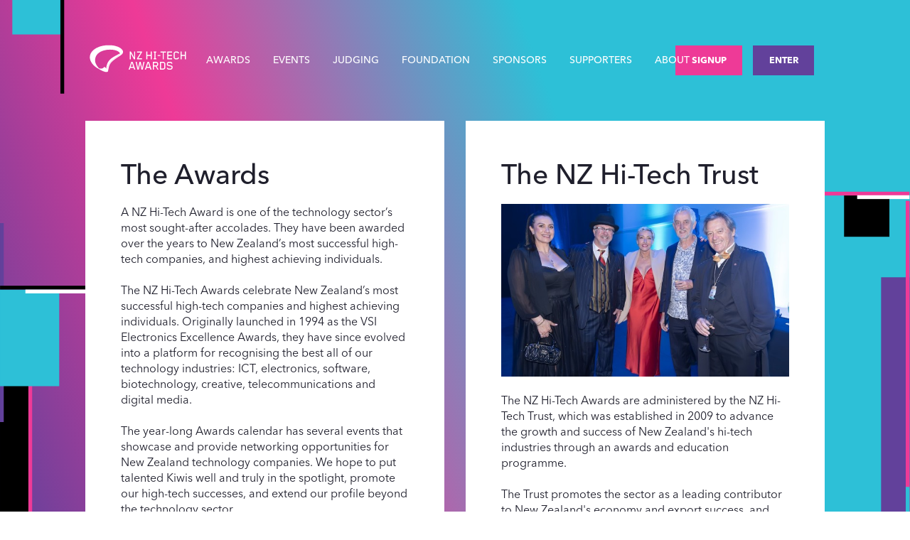

--- FILE ---
content_type: text/html; charset=utf-8
request_url: https://www.hitech.org.nz/more/about
body_size: 13849
content:
<!DOCTYPE html>
<html lang="en-US" class="no-js">
<head>
  <title>About &mdash; NZ Hi-Tech Awards</title>
  <meta http-equiv="X-UA-Compatible" content="IE=edge"/>
  <meta name="viewport" content="width=device-width, initial-scale=1">
  
  <meta name="apple-mobile-web-app-capable" content="yes">
  <meta name="theme-color" content="#3189E0">

  

  <meta http-equiv="Content-type" content="text/html; charset=utf-8"/>
  <meta name="title" content="About"/>
  <meta name="description" content=""/>
  <meta name="facebook-domain-verification" content="mzygs916ah77dug9eih1i0cpx5wh4w" />

    
  <meta itemprop="name" content="About">
  <meta itemprop="description" content="">
  <meta itemprop="image" content="https://www.hitech.org.nz/assets/Uploads/nzhta-social-default__FillWzYwMCwzMzVd.png">
  
  <meta name="twitter:card" content="summary_large_image">
  <meta name="twitter:site" content="">
  <meta name="twitter:title" content="About">
  <meta name="twitter:description" content="">
  <meta name="twitter:image:src" content="https://www.hitech.org.nz/assets/Uploads/nzhta-social-default__FillWzEyMDAsNjI4XQ.png">
  
  <meta property="og:title" content="About" />
  <meta property="og:type" content="article" />
  <meta property="og:url" content="https://www.hitech.org.nz/more/about/" />
  <meta property="og:image" content="https://www.hitech.org.nz/assets/Uploads/nzhta-social-default__FillWzYwMCwzMzVd.png" />
  <meta property="og:description" content="" />
  <meta property="og:site_name" content="NZ Hi-Tech Awards" />

  <link rel="icon" type="image/svg+xml" href="/_static/hitech/images/favicon.svg" >

  <link rel="dns-prefetch" href="https://fast.fonts.net/">
  <link rel="dns-prefetch" href="https://fonts.googleapis.com">
  <link rel="dns-prefetch" href="https://www.google-analytics.com">
  <link rel="dns-prefetch" href="https://www.googletagmanager.com/">

  <link nonce="a53528c72807a37a4b85589e1fa7f61f" rel="preload" href="/_static/hitech/fonts/avenir/9b2ae141-1cc8-4f32-9624-a6a19301931e.woff2" as="font" type="font/woff2" crossorigin>
  <link nonce="a53528c72807a37a4b85589e1fa7f61f" rel="preload" href="/_static/hitech/fonts/avenir/63e16cd7-a6e1-483d-afae-9b006a2ddfdf.woff2" as="font" type="font/woff2" crossorigin>
  <link nonce="a53528c72807a37a4b85589e1fa7f61f" rel="preload" href="/_static/hitech/fonts/avenir/73f7fb39-dfbe-44dd-906d-f04e84254085.woff2" as="font" type="font/woff2" crossorigin>
  <link nonce="a53528c72807a37a4b85589e1fa7f61f" rel="preload" href="/_static/hitech/fonts/avenir/a564f40f-09a5-4634-a3fb-9187b0302873.woff2" as="font" type="font/woff2" crossorigin>
  <link nonce="a53528c72807a37a4b85589e1fa7f61f" rel="preload" href="/_static/hitech/fonts/avenir/bba8dd00-c815-43b9-9a89-d62d01b3f3ee.woff2" as="font" type="font/woff2" crossorigin>

  <script nonce="a53528c72807a37a4b85589e1fa7f61f">
  (function () {
    // used for CSS based on JS being available
    var htmlTag = document.getElementsByTagName('html')[0];
    htmlTag.classList.remove('no-js');
    htmlTag.classList.add('js');
  })();
  
  </script>

  

  <link rel="stylesheet" type="text/css" href="/_static/hitech/dist/style.7642833d3cef96a9f94f.css" media="screen"/>

  
    
    <!-- Google Tag Manager -->
    <script id="gtmScript" nonce="a53528c72807a37a4b85589e1fa7f61f">(function(w,d,s,l,i){w[l]=w[l]||[];w[l].push({'gtm.start':
      new Date().getTime(),event:'gtm.js'});var f=d.getElementsByTagName(s)[0],
      j=d.createElement(s),dl=l!='dataLayer'?'&l='+l:'';j.async=true;j.defer=true;j.src=
      'https://www.googletagmanager.com/gtm.js?id='+i+dl;var n=d.querySelector('[nonce]');
      n&&j.setAttribute('nonce',n.nonce||n.getAttribute('nonce'));f.parentNode.insertBefore(j,f);
      })(window,document,'script','dataLayer','GTM-M9PNMW2');</script>
      <!-- End Google Tag Manager -->
    
    <script nonce="a53528c72807a37a4b85589e1fa7f61f" id="mcjs">!function(c,h,i,m,p){m=c.createElement(h),p=c.getElementsByTagName(h)[0],m.async=1,m.src=i,p.parentNode.insertBefore(m,p)}(document,"script","https://chimpstatic.com/mcjs-connected/js/users/dbb32264cbea2a84645064a85/9fee96365fbb5859176c859f2.js");</script>
  
</head>
<body dir="ltr">

  
    
    <!-- Google Tag Manager (noscript) -->
    <noscript><iframe src="https://www.googletagmanager.com/ns.html?id=GTM-M9PNMW2" height="0" width="0" style="display:none;visibility:hidden"></iframe></noscript>
    <!-- End Google Tag Manager (noscript) -->
    
  

  <!--[if lt IE 10]>
  <p class="browserupgrade">You are using an <strong>outdated</strong> browser. Please <a href="http://browsehappy.com/">upgrade your browser</a> to improve your experience.</p>
  <![endif]-->

  <svg class="u-hide" xmlns="http://www.w3.org/2000/symbol">
  <symbol id="icon-arrow-down" viewBox="0 0 50 50"><path d="M25 32.414l-9.707-9.707 1.414-1.414L25 29.586l8.293-8.293 1.414 1.414L25 32.414z"></path></symbol>
  <symbol id="icon-arrow-left" viewBox="0 0 50 50"><path d="M27.293 34.707L17.586 25l9.707-9.707 1.414 1.414L20.414 25l8.293 8.293-1.414 1.414z"></path></symbol>
  <symbol id="icon-arrow-right" viewBox="0 0 50 50"><path d="M22.707 34.707l-1.414-1.414L29.586 25l-8.293-8.293 1.414-1.414L32.414 25l-9.707 9.707z"></path></symbol>
  <symbol id="icon-arrow-up" viewBox="0 0 50 50"><path d="M33.293 28.707L25 20.414l-8.293 8.293-1.414-1.414L25 17.586l9.707 9.707-1.414 1.414z"></path></symbol>
  <symbol id="icon-close" viewBox="0 0 50 50"><path d="M34.707 16.707l-1.414-1.414L25 23.586l-8.293-8.293-1.414 1.414L23.586 25l-8.293 8.293 1.414 1.414L25 26.414l8.293 8.293 1.414-1.414L26.414 25l8.293-8.293z"></path></symbol>
  <symbol id="icon-cross" viewBox="0 0 50 50"><path d="M33.414 19.414l-2.828-2.828L25 22.172l-5.586-5.586-2.828 2.828L22.171 25l-5.585 5.586 2.828 2.828L25 27.828l5.586 5.586 2.828-2.828L27.829 25l5.585-5.586z"></path></symbol>
  <symbol id="icon-hamburger" viewBox="0 0 50 50"><path d="M10 14h30v2H10zM10 24h30v2H10zM10 34h30v2H10z"></path></symbol>
  <symbol id="icon-tick" viewBox="0 0 50 50"><path d="M21.75 33.954l-8.414-8.415 2.828-2.828 5.586 5.585 10.836-10.835 2.828 2.828L21.75 33.954z"></path></symbol>
  <symbol id="icon-play" class="c-icon-play" viewBox="0 0 100 100"><circle class="c-icon-circle" cx="50" cy="50" r="36.5"/><polygon points="41.704 39.05 63.604 50 41.704 60.95 41.704 39.05"/></symbol>
  <symbol id="icon-stop" class="c-icon-stop" viewBox="0 0 100 100"><circle class="c-icon-circle" cx="50" cy="50" r="36.5"/><rect x="40" y="40" width="20" height="20"/></symbol>
  <symbol id="icon-facebook" viewBox="0 0 24 24" xmlns="http://www.w3.org/2000/symbol"><title>Facebook</title><path d="M24 12.073c0-6.627-5.373-12-12-12s-12 5.373-12 12c0 5.99 4.388 10.954 10.125 11.854v-8.385H7.078v-3.47h3.047V9.43c0-3.007 1.792-4.669 4.533-4.669 1.312 0 2.686.235 2.686.235v2.953H15.83c-1.491 0-1.956.925-1.956 1.874v2.25h3.328l-.532 3.47h-2.796v8.385C19.612 23.027 24 18.062 24 12.073z"/></symbol>
  <symbol id="icon-linkedin" viewBox="0 0 24 24" xmlns="http://www.w3.org/2000/symbol"><title>LinkedIn</title><path d="M20.447 20.452h-3.554v-5.569c0-1.328-.027-3.037-1.852-3.037-1.853 0-2.136 1.445-2.136 2.939v5.667H9.351V9h3.414v1.561h.046c.477-.9 1.637-1.85 3.37-1.85 3.601 0 4.267 2.37 4.267 5.455v6.286zM5.337 7.433c-1.144 0-2.063-.926-2.063-2.065 0-1.138.92-2.063 2.063-2.063 1.14 0 2.064.925 2.064 2.063 0 1.139-.925 2.065-2.064 2.065zm1.782 13.019H3.555V9h3.564v11.452zM22.225 0H1.771C.792 0 0 .774 0 1.729v20.542C0 23.227.792 24 1.771 24h20.451C23.2 24 24 23.227 24 22.271V1.729C24 .774 23.2 0 22.222 0h.003z"/></symbol>
  <symbol id="icon-instagram" viewBox="0 0 24 24" xmlns="http://www.w3.org/2000/symbol"><title>Instagram</title><path d="M12 0C8.74 0 8.333.015 7.053.072 5.775.132 4.905.333 4.14.63c-.789.306-1.459.717-2.126 1.384S.935 3.35.63 4.14C.333 4.905.131 5.775.072 7.053.012 8.333 0 8.74 0 12s.015 3.667.072 4.947c.06 1.277.261 2.148.558 2.913.306.788.717 1.459 1.384 2.126.667.666 1.336 1.079 2.126 1.384.766.296 1.636.499 2.913.558C8.333 23.988 8.74 24 12 24s3.667-.015 4.947-.072c1.277-.06 2.148-.262 2.913-.558.788-.306 1.459-.718 2.126-1.384.666-.667 1.079-1.335 1.384-2.126.296-.765.499-1.636.558-2.913.06-1.28.072-1.687.072-4.947s-.015-3.667-.072-4.947c-.06-1.277-.262-2.149-.558-2.913-.306-.789-.718-1.459-1.384-2.126C21.319 1.347 20.651.935 19.86.63c-.765-.297-1.636-.499-2.913-.558C15.667.012 15.26 0 12 0zm0 2.16c3.203 0 3.585.016 4.85.071 1.17.055 1.805.249 2.227.415.562.217.96.477 1.382.896.419.42.679.819.896 1.381.164.422.36 1.057.413 2.227.057 1.266.07 1.646.07 4.85s-.015 3.585-.074 4.85c-.061 1.17-.256 1.805-.421 2.227-.224.562-.479.96-.899 1.382-.419.419-.824.679-1.38.896-.42.164-1.065.36-2.235.413-1.274.057-1.649.07-4.859.07-3.211 0-3.586-.015-4.859-.074-1.171-.061-1.816-.256-2.236-.421-.569-.224-.96-.479-1.379-.899-.421-.419-.69-.824-.9-1.38-.165-.42-.359-1.065-.42-2.235-.045-1.26-.061-1.649-.061-4.844 0-3.196.016-3.586.061-4.861.061-1.17.255-1.814.42-2.234.21-.57.479-.96.9-1.381.419-.419.81-.689 1.379-.898.42-.166 1.051-.361 2.221-.421 1.275-.045 1.65-.06 4.859-.06l.045.03zm0 3.678c-3.405 0-6.162 2.76-6.162 6.162 0 3.405 2.76 6.162 6.162 6.162 3.405 0 6.162-2.76 6.162-6.162 0-3.405-2.76-6.162-6.162-6.162zM12 16c-2.21 0-4-1.79-4-4s1.79-4 4-4 4 1.79 4 4-1.79 4-4 4zm7.846-10.405c0 .795-.646 1.44-1.44 1.44-.795 0-1.44-.646-1.44-1.44 0-.794.646-1.439 1.44-1.439.793-.001 1.44.645 1.44 1.439z"/></symbol>
  <symbol id="icon-twitter" viewBox="0 0 1200 1227" xmlns="http://www.w3.org/2000/symbol"><title>X</title><path d="M714.163 519.284L1160.89 0H1055.03L667.137 450.887L357.328 0H0L468.492 681.821L0 1226.37H105.866L515.491 750.218L842.672 1226.37H1200L714.137 519.284H714.163ZM569.165 687.828L521.697 619.934L144.011 79.6944H306.615L611.412 515.685L658.88 583.579L1055.08 1150.3H892.476L569.165 687.854V687.828Z" /></symbol>
  <symbol id="icon-vimeo" viewBox="0 0 24 24" xmlns="http://www.w3.org/2000/symbol"><title>Vimeo</title><path d="M23.9765 6.4168c-.105 2.338-1.739 5.5429-4.894 9.6088-3.2679 4.247-6.0258 6.3699-8.2898 6.3699-1.409 0-2.578-1.294-3.553-3.881l-1.9179-7.1138c-.719-2.584-1.488-3.878-2.312-3.878-.179 0-.806.378-1.8809 1.132l-1.129-1.457a315.06 315.06 0 003.501-3.1279c1.579-1.368 2.765-2.085 3.5539-2.159 1.867-.18 3.016 1.1 3.447 3.838.465 2.953.789 4.789.971 5.5069.5389 2.45 1.1309 3.674 1.7759 3.674.502 0 1.256-.796 2.265-2.385 1.004-1.589 1.54-2.797 1.612-3.628.144-1.371-.395-2.061-1.614-2.061-.574 0-1.167.121-1.777.391 1.186-3.8679 3.434-5.7568 6.7619-5.6368 2.4729.06 3.6279 1.664 3.4929 4.7969z"/></symbol>
  <symbol id="icon-wechat" viewBox="0 0 24 24" xmlns="http://www.w3.org/2000/symbol"><title>WeChat</title><path d="M8.691 2.188C3.891 2.188 0 5.476 0 9.53c0 2.212 1.17 4.203 3.002 5.55a.59.59 0 0 1 .213.665l-.39 1.48c-.019.07-.048.141-.048.213 0 .163.13.295.29.295a.326.326 0 0 0 .167-.054l1.903-1.114a.864.864 0 0 1 .717-.098 10.16 10.16 0 0 0 2.837.403c.276 0 .543-.027.811-.05-.857-2.578.157-4.972 1.932-6.446 1.703-1.415 3.882-1.98 5.853-1.838-.576-3.583-4.196-6.348-8.596-6.348zM5.785 5.991c.642 0 1.162.529 1.162 1.18a1.17 1.17 0 0 1-1.162 1.178A1.17 1.17 0 0 1 4.623 7.17c0-.651.52-1.18 1.162-1.18zm5.813 0c.642 0 1.162.529 1.162 1.18a1.17 1.17 0 0 1-1.162 1.178 1.17 1.17 0 0 1-1.162-1.178c0-.651.52-1.18 1.162-1.18zm5.34 2.867c-1.797-.052-3.746.512-5.28 1.786-1.72 1.428-2.687 3.72-1.78 6.22.942 2.453 3.666 4.229 6.884 4.229.826 0 1.622-.12 2.361-.336a.722.722 0 0 1 .598.082l1.584.926a.272.272 0 0 0 .14.047c.134 0 .24-.111.24-.247 0-.06-.023-.12-.038-.177l-.327-1.233a.582.582 0 0 1-.023-.156.49.49 0 0 1 .201-.398C23.024 18.48 24 16.82 24 14.98c0-3.21-2.931-5.837-6.656-6.088V8.89c-.135-.01-.27-.027-.407-.03zm-2.53 3.274c.535 0 .969.44.969.982a.976.976 0 0 1-.969.983.976.976 0 0 1-.969-.983c0-.542.434-.982.97-.982zm4.844 0c.535 0 .969.44.969.982a.976.976 0 0 1-.969.983.976.976 0 0 1-.969-.983c0-.542.434-.982.969-.982z"/></symbol>
  <symbol id="icon-whatsapp" viewBox="0 0 24 24" xmlns="http://www.w3.org/2000/symbol"><title>WhatsApp</title><path d="M17.472 14.382c-.297-.149-1.758-.867-2.03-.967-.273-.099-.471-.148-.67.15-.197.297-.767.966-.94 1.164-.173.199-.347.223-.644.075-.297-.15-1.255-.463-2.39-1.475-.883-.788-1.48-1.761-1.653-2.059-.173-.297-.018-.458.13-.606.134-.133.298-.347.446-.52.149-.174.198-.298.298-.497.099-.198.05-.371-.025-.52-.075-.149-.669-1.612-.916-2.207-.242-.579-.487-.5-.669-.51-.173-.008-.371-.01-.57-.01-.198 0-.52.074-.792.372-.272.297-1.04 1.016-1.04 2.479 0 1.462 1.065 2.875 1.213 3.074.149.198 2.096 3.2 5.077 4.487.709.306 1.262.489 1.694.625.712.227 1.36.195 1.871.118.571-.085 1.758-.719 2.006-1.413.248-.694.248-1.289.173-1.413-.074-.124-.272-.198-.57-.347m-5.421 7.403h-.004a9.87 9.87 0 01-5.031-1.378l-.361-.214-3.741.982.998-3.648-.235-.374a9.86 9.86 0 01-1.51-5.26c.001-5.45 4.436-9.884 9.888-9.884 2.64 0 5.122 1.03 6.988 2.898a9.825 9.825 0 012.893 6.994c-.003 5.45-4.437 9.884-9.885 9.884m8.413-18.297A11.815 11.815 0 0012.05 0C5.495 0 .16 5.335.157 11.892c0 2.096.547 4.142 1.588 5.945L.057 24l6.305-1.654a11.882 11.882 0 005.683 1.448h.005c6.554 0 11.89-5.335 11.893-11.893a11.821 11.821 0 00-3.48-8.413Z"/></symbol>
  <symbol id="icon-youtube" viewBox="0 0 24 24" xmlns="http://www.w3.org/2000/symbol"><title>YouTube</title><path d="M23.498 6.186a3.016 3.016 0 0 0-2.122-2.136C19.505 3.545 12 3.545 12 3.545s-7.505 0-9.377.505A3.017 3.017 0 0 0 .502 6.186C0 8.07 0 12 0 12s0 3.93.502 5.814a3.016 3.016 0 0 0 2.122 2.136c1.871.505 9.376.505 9.376.505s7.505 0 9.377-.505a3.015 3.015 0 0 0 2.122-2.136C24 15.93 24 12 24 12s0-3.93-.502-5.814zM9.545 15.568V8.432L15.818 12l-6.273 3.568z"/></symbol>
  <symbol id="icon-threads" viewBox="0 0 192 192" xmlns="http://www.w3.org/2000/symbol"><title>Threads</title><path d="M141.537 88.9883C140.71 88.5919 139.87 88.2104 139.019 87.8451C137.537 60.5382 122.616 44.905 97.5619 44.745C97.4484 44.7443 97.3355 44.7443 97.222 44.7443C82.2364 44.7443 69.7731 51.1409 62.102 62.7807L75.881 72.2328C81.6116 63.5383 90.6052 61.6848 97.2286 61.6848C97.3051 61.6848 97.3819 61.6848 97.4576 61.6855C105.707 61.7381 111.932 64.1366 115.961 68.814C118.893 72.2193 120.854 76.925 121.825 82.8638C114.511 81.6207 106.601 81.2385 98.145 81.7233C74.3247 83.0954 59.0111 96.9879 60.0396 116.292C60.5615 126.084 65.4397 134.508 73.775 140.011C80.8224 144.663 89.899 146.938 99.3323 146.423C111.79 145.74 121.563 140.987 128.381 132.296C133.559 125.696 136.834 117.143 138.28 106.366C144.217 109.949 148.617 114.664 151.047 120.332C155.179 129.967 155.42 145.8 142.501 158.708C131.182 170.016 117.576 174.908 97.0135 175.059C74.2042 174.89 56.9538 167.575 45.7381 153.317C35.2355 139.966 29.8077 120.682 29.6052 96C29.8077 71.3178 35.2355 52.0336 45.7381 38.6827C56.9538 24.4249 74.2039 17.11 97.0132 16.9405C119.988 17.1113 137.539 24.4614 149.184 38.788C154.894 45.8136 159.199 54.6488 162.037 64.9503L178.184 60.6422C174.744 47.9622 169.331 37.0357 161.965 27.974C147.036 9.60668 125.202 0.195148 97.0695 0H96.9569C68.8816 0.19447 47.2921 9.6418 32.7883 28.0793C19.8819 44.4864 13.2244 67.3157 13.0007 95.9325L13 96L13.0007 96.0675C13.2244 124.684 19.8819 147.514 32.7883 163.921C47.2921 182.358 68.8816 191.806 96.9569 192H97.0695C122.03 191.827 139.624 185.292 154.118 170.811C173.081 151.866 172.51 128.119 166.26 113.541C161.776 103.087 153.227 94.5962 141.537 88.9883ZM98.4405 129.507C88.0005 130.095 77.1544 125.409 76.6196 115.372C76.2232 107.93 81.9158 99.626 99.0812 98.6368C101.047 98.5234 102.976 98.468 104.871 98.468C111.106 98.468 116.939 99.0737 122.242 100.233C120.264 124.935 108.662 128.946 98.4405 129.507Z"></path></symbol>
</svg>


  <div id="app" :class="{ 'menu-open' : menuIsOpen }">
    
    <div
      
      class="c-bg "
      v-fixed-parallax="20"
      
        v-responsive="{
          small: '/assets/Uploads/Frame-1.svg',
          lazy: 'true'
        }"
      ></div>
    
    
  <header class="u-rel">
  <app-navigation inline-template>
    <div class="o-element__inner u-py--0">
      <div class="o-grid o-grid--auto o-grid--align-middle c-nav-pad">
        <div class="o-grid__col u-width--auto u-text--left">
          <a class="c-logo c-logo--nav" href="https://www.hitech.org.nz/" title="NZ Hi-Tech Awards">
            <svg class="" xmlns="http://www.w3.org/2000/svg" width="751.465" height="270.142" viewBox="0 0 751.465 270.142"><g fill="#FFF"><path d="M285.566 138.76l-18.873-34.286v34.286h-6.057V93.844h7.258l18.72 34.663V93.844h6.058v44.916h-7.106z"/><path d="M303.4 138.76v-4.717l21.713-34.36H303.4v-5.84h29.05v4.868l-21.187 34.21h21.188v5.84H303.4z"/><path d="M383.756 138.76v-19.542H364.44v19.542h-6.13V93.844h6.13v19.537h19.316V93.845h6.14v44.916h-6.14z"/><path d="M424.703 119.903v-5.47h15.566v5.47h-15.567z"/><path d="M460.695 99.682v39.078h-6.135V99.682h-12.807v-5.838h31.742v5.838h-12.8z"/><path d="M481.53 138.76V93.844h27.544v5.838H487.66v13.7h20.217v5.836H487.66v13.703h21.414v5.84H481.53z"/><path d="M548.846 133.064c-2.18 2.703-5.318 6.072-9.21 6.072h-9.888c-1.414 0-3.14-.6-4.342-1.278-1.496-.896-4.484-3.89-5.385-5.233-.82-1.203-1.126-2.62-1.126-3.97V103.95c0-1.346.305-2.694 1.127-3.895.9-1.268 3.89-4.413 5.386-5.316 1.203-.67 2.854-1.267 4.273-1.267h9.956c3.89 0 7.107 3.29 9.21 6.06.59.757 1.196 1.877 2.085 3.82l-5.98 1.726c-.83-2.402-3.222-4.647-4.935-5.696 0 0-.305-.072-.602-.072h-9.36c-.306 0-.456.072-.522.072-1.056.524-3.448 2.695-4.34 4.193-.15.222-.077 1.87-.077 2.245v22.76c0 1.268 3.22 4.043 4.418 4.638.067 0 .218.082.524.082h9.36c.296 0 .6-.082.6-.082 1.642-.898 4.106-3.29 4.935-5.61l5.98 1.566c-.52 1.35-1.268 2.843-2.084 3.888z"/><path d="M584.873 138.76v-19.542h-19.318v19.542h-6.14V93.844h6.14v19.537h19.318V93.845h6.14v44.916h-6.14z"/><path d="M287.064 199l-3.37-10.035h-19.462L260.787 199h-6.51l15.64-44.918h8.09L293.656 199h-6.593zm-13.097-38.638l-7.79 22.834h15.573l-7.783-22.834z"/><path d="M337.39 199h-7.712l-8.01-34.894L313.586 199h-7.72l-10.323-44.918h6.363l7.863 36.755 8.304-36.755h7.115l8.304 36.755 7.86-36.755h6.366L337.39 199z"/><path d="M382.49 199l-3.37-10.035h-19.466L356.207 199h-6.512l15.646-44.918h8.09L389.074 199h-6.585zm-13.107-38.638l-7.785 22.834h15.576l-7.79-22.834z"/><path d="M423.383 199l-10.71-18.725h-10.18V199h-6.13V154.08h21.098c1.73 0 3.677.598 5.028 1.564 1.055.757 3.365 3.07 3.96 3.974.83 1.266 1.278 2.77 1.278 4.27v6.73c0 1.496-.447 2.922-1.28 4.19-.593.902-2.903 3.222-3.958 3.97-.902.673-2.475 1.427-3.527 1.343l11.09 18.875h-6.667zm-1.797-34.968c0-.14 0-.745-.068-.82-.457-.822-2.63-3.218-3.676-3.3H402.494v14.524H417.4c1.347 0 3.517-2.088 4.118-3.138.068-.077.068-.677.068-.833v-6.433z"/><path d="M468.465 192.48c-.897 1.347-3.895 4.347-5.39 5.237-1.198.678-2.847 1.28-4.27 1.28h-20.653v-44.916h20.654c1.346 0 3.07.447 4.27 1.194 1.494.896 4.492 4.116 5.39 5.393.82 1.195 1.052 2.543 1.052 3.89v24.03c0 1.35-.23 2.692-1.053 3.893zm-5.088-27.776c0-.292 0-.527-.072-.598-.904-1.495-3.225-3.59-4.342-4.112-.078 0-.234-.08-.527-.08h-14.15v33.243h14.15c.293 0 .45-.07.527-.07 1.19-.607 4.414-3.384 4.414-4.65v-23.733z"/><path d="M511.453 192.85c-.902 1.357-3.973 4.35-5.46 5.242-1.204.67-2.854 1.275-4.263 1.275h-12.44c-3.964 0-7.18-3.3-9.282-6.068-.59-.82-1.115-1.942-2.016-3.886l5.916-1.574c.518 1.124.746 1.423.746 1.423.89 1.725 3.145 3.586 4.264 4.184 0 0 .3.08.607.08h11.897c.227 0 .38 0 .45-.08 1.194-.598 4.49-3.36 4.49-4.634v-4.568c0-1.192-.82-2.312-1.718-2.546l-20.666-5.396c-3.443-.89-5.32-4.333-5.32-7.626v-4.42c0-1.272.234-2.774 1.047-3.97.904-1.347 3.98-4.41 5.47-5.31 1.2-.676 2.847-1.273 4.27-1.273h11.308c3.893 0 7.105 3.295 9.207 6.06.592.75 1.19 1.87 2.094 3.815l-5.986 1.727c-.598-1.202-.754-1.494-.754-1.494-.818-1.654-3.143-3.6-4.27-4.194 0 0-.217-.075-.52-.075h-10.707c-.29 0-.445.074-.525.074-1.12.524-4.488 3.515-4.488 4.637v4.112c0 1.124.74 2.172 1.646 2.405l20.596 5.528c3.363.903 5.455 4.2 5.455 7.492v5.094c0 1.263-.22 2.767-1.047 3.96z"/><path d="M416.395 99.682v-5.838h-14.452v5.838h4.157v33.24h-4.157v5.838h14.452v-5.84h-4.155V99.683"/><path d="M201.982 71.1c-12.635-7.122-32.025-14.472-62.553-14.472-23.083 0-48.442 2.644-73.15 15.81-24.712 13.164-39.83 32.514-39.83 54.623 0 22.11 15.937 43.508 35.765 57.873 11.213 8.13 34.463 20.764 43.617 24.324 10.232 3.982 17.32 5.375 23.73 3.305 3.867-1.248 4.15-5.402 4.664-8.28 4.31-23.985 7.764-39.552 26.787-55.644 10.744-9.088 26.336-19.5 40.803-28.933 16.47-10.738 19.877-17.113 19.877-24.656 0-7.542-6.304-16.395-19.71-23.95zm-38.57 70.423c-22.14 17.617-28.785 32.412-34.422 46.13-1.506 3.657-1.787 5.526-3.7 4.886-1.903-.657-13.862-9.76-13.862-9.76s-1.14 4.224-8.45 8.454c-7.317 4.23-22.272.648-22.272.648s-23.568-21.46-23.568-45.846c0-33.825 25.352-51.132 50.064-58.23 24.348-7 49.748-6.302 66.492-2.245 12.375 3.01 21.72 7.536 26.945 14.265 3.294 4.258 4.226 10.006-3.415 16.658-9.06 7.906-23.086 16.512-33.813 25.04z"/><path d="M152.398 133.99c-11.055 8.63-19.5 20.603-23.037 29.63-3.987 10.17-5.93 19.085-6.634 27.386 1.19.8 2.137 1.38 2.564 1.533 1.912.64 2.193-1.23 3.7-4.888 5.636-13.717 12.28-28.512 34.42-46.13 10.728-8.527 24.753-17.133 33.813-25.04 4.8-4.18 6.213-8.005 5.785-11.323-.96.538-2.053 1.13-3.305 1.786-12.19 6.334-34.748 17.236-47.305 27.043z"/><path opacity=".4" d="M80.652 191.904S57.08 170.45 57.08 146.058c0-.912.025-1.808.062-2.7-8.746 3.362-16.182 9.214-21.053 14.368 6.513 10.385 15.76 19.756 26.07 27.23.944.683 1.985 1.407 3.103 2.165 2.065 1.098 6.936 3.294 15.39 4.784z"/></g></svg>
          </a>
        </div>
        <div class="o-grid__col o-grid__col--min u-text--left">
          <nav class="c-nav" :class="{'c-nav--open': menuOpenState }">
            <div class="c-nav-menu" :class="levelClass">
              
                <ul class="c-nav-menu__level c-nav-menu__level--1">
                
                  <li class="has-children" :class="{ 'is-hovered': isVisible(92) }" @mouseenter.self="hover(92, $event)" @mouseleave.self="hover(92, $event)">
                    

<span title="Awards" class="c-nav-menu__cat link">Awards</span>

                    
                      <button aria-label="Open Awards menu"class="c-nav-menu__level-toggle" @click.prevent="isVisible(92) ? close(92) : open(92)"></button>
                      
                        <transition name="t-level">
  <div class="c-nav-menu__level c-nav-menu__level--2" v-cloak v-show="isVisible(92)">
    <ul class="c-nav-menu__single" >
      
      <li class="">
        

<a href="/awards/key-dates/" title="Key Dates" class="link">Key Dates</a>

      </li>
      
      <li class="">
        

<a href="https://awards.hitech.org.nz/" title="Enter" class="link">Enter</a>

      </li>
      
      <li class="has-children">
        

<a href="/awards/categories/" title="Categories &amp; Criteria" class="link">Categories &amp; Criteria</a>

      </li>
      
      <li class="">
        

<a href="/awards/faqs/" title="FAQs" class="link">FAQs</a>

      </li>
      
      <li class="">
        

<a href="/awards/winners/" title="Winners" class="link">Winners</a>

      </li>
      
      <li class="">
        

<a href="/awards/finalists/" title="Finalists" class="link">Finalists</a>

      </li>
      
      <li class="has-children">
        

<a href="/awards/flying-kiwi/" title="Tait Communications Hi-Tech Hall of Fame - Flying Kiwi" class="link">Flying Kiwi</a>

      </li>
      
    </ul>
  </div>
</transition>
                      
                    
                  </li>
                
                  <li class="has-children" :class="{ 'is-hovered': isVisible(91) }" @mouseenter.self="hover(91, $event)" @mouseleave.self="hover(91, $event)">
                    

<a href="/events/" title="Events" class="link">Events</a>

                    
                      <button aria-label="Open Events menu"class="c-nav-menu__level-toggle" @click.prevent="isVisible(91) ? close(91) : open(91)"></button>
                      
                        <transition name="t-level">
  <div class="c-nav-menu__level c-nav-menu__level--2" v-cloak v-show="isVisible(91)">
    <ul class="c-nav-menu__single" >
      
      <li class="">
        

<a href="/events/launch-events/" title="Launch Events" class="link">Launch Events</a>

      </li>
      
      <li class="">
        

<a href="/events/finalist-events/" title="Finalist Events" class="link">Finalist Events</a>

      </li>
      
      <li class="">
        

<a href="/events/webinar/" title="Webinar" class="link">Webinar</a>

      </li>
      
      <li class="">
        

<a href="/events/gala-dinner/" title="Gala Dinner" class="link">Gala Dinner</a>

      </li>
      
      <li class="">
        

<a href="/events/photos/" title="Gala Dinner Photos" class="link">Photos</a>

      </li>
      
      <li class="">
        

<a href="https://www.youtube.com/@nzhi-techawards" title="Videos" class="link">Videos</a>

      </li>
      
    </ul>
  </div>
</transition>
                      
                    
                  </li>
                
                  <li class="has-children" :class="{ 'is-hovered': isVisible(254) }" @mouseenter.self="hover(254, $event)" @mouseleave.self="hover(254, $event)">
                    

<a href="/judging/" title="Judging" class="link">Judging</a>

                    
                      <button aria-label="Open Judging menu"class="c-nav-menu__level-toggle" @click.prevent="isVisible(254) ? close(254) : open(254)"></button>
                      
                        <transition name="t-level">
  <div class="c-nav-menu__level c-nav-menu__level--2" v-cloak v-show="isVisible(254)">
    <ul class="c-nav-menu__single" >
      
      <li class="">
        

<a href="/judging/judging-process/" title="Judging Process" class="link">Judging Process</a>

      </li>
      
      <li class="">
        

<a href="/judging/meet-the-judges/" title="Meet The Judges" class="link">Meet The Judges</a>

      </li>
      
    </ul>
  </div>
</transition>
                      
                    
                  </li>
                
                  <li class="has-children" :class="{ 'is-hovered': isVisible(115) }" @mouseenter.self="hover(115, $event)" @mouseleave.self="hover(115, $event)">
                    

<a href="/foundation/" title="NZ Hi-Tech Foundation" class="link">Foundation</a>

                    
                      <button aria-label="Open NZ Hi-Tech Foundation menu"class="c-nav-menu__level-toggle" @click.prevent="isVisible(115) ? close(115) : open(115)"></button>
                      
                        <transition name="t-level">
  <div class="c-nav-menu__level c-nav-menu__level--2" v-cloak v-show="isVisible(115)">
    <ul class="c-nav-menu__single" >
      
      <li class="">
        

<a href="/foundation/endowment-fund/" title="Hi-Tech Endowment Fund" class="link">Endowment Fund</a>

      </li>
      
      <li class="">
        

<a href="/foundation/matauranga-maori/" title="Matauranga Māori - Land of Voyagers" class="link">Matauranga Māori</a>

      </li>
      
      <li class="">
        

<a href="/foundation/scholarships/" title="Hi-Tech Foundation Scholarships" class="link">Scholarships</a>

      </li>
      
      <li class="has-children">
        

<a href="/foundation/leading-light-scholarship-winners/" title="He Whetū Mārama Ngā Karahipi Leading Light Scholarship Winners" class="link">Scholarship Winners</a>

      </li>
      
    </ul>
  </div>
</transition>
                      
                    
                  </li>
                
                  <li class="" :class="{ 'is-hovered': isVisible(8) }" >
                    

<a href="/sponsors/" title="Sponsors" class="link">Sponsors</a>

                    
                  </li>
                
                  <li class="" :class="{ 'is-hovered': isVisible(97) }" >
                    

<a href="/supporters/" title="Supporters" class="link">Supporters</a>

                    
                  </li>
                
                  <li class="has-children" :class="{ 'is-hovered': isVisible(215) }" @mouseenter.self="hover(215, $event)" @mouseleave.self="hover(215, $event)">
                    

<span title="About" class="c-nav-menu__cat section">About</span>

                    
                      <button aria-label="Open About menu"class="c-nav-menu__level-toggle" @click.prevent="isVisible(215) ? close(215) : open(215)"></button>
                      
                        <transition name="t-level">
  <div class="c-nav-menu__level c-nav-menu__level--2" v-cloak v-show="isVisible(215)">
    <ul class="c-nav-menu__single" >
      
      <li class="">
        

<a href="/more/about/" title="About" class="current">About</a>

      </li>
      
      <li class="">
        

<a href="/more/trustees/" title="Trustees" class="link">Trustees</a>

      </li>
      
      <li class="">
        

<a href="/more/partners/" title="Partners" class="link">Partners</a>

      </li>
      
      <li class="">
        

<a href="/more/news/" title="News" class="link">News</a>

      </li>
      
      <li class="">
        

<a href="/more/contact-us/" title="Contact Us" class="link">Contact Us</a>

      </li>
      
    </ul>
  </div>
</transition>
                      
                    
                  </li>
                
                </ul>
              

              <div class="c-nav-menu__footer u-hide@md">
              
                
                  <a class="c-btn c-btn--pink" href="/more/newsletter-signup/" >Signup</a>
                
                
                
                  <a class="c-btn c-btn--purple" href="https://awards.hitech.org.nz/" target="_blank" rel="nofollow noopener">Enter</a>
                
                
              </div>
            </div>
          </nav>
        </div>
        <div class="o-grid__col u-width--auto u-text--right">
          <ul class="c-nav-top-links">
            
            
            <li class="c-nav-top-links__item u-hide@smo">
              <a class="c-btn c-btn--pink" href="/more/newsletter-signup/" >Signup</a>
            </li>
            
            
            
            <li class="c-nav-top-links__item u-hide@smo">
              <a class="c-btn c-btn--purple" href="https://awards.hitech.org.nz/" target="_blank" rel="nofollow noopener">Enter</a>
            </li>
            
            
            <li class="c-nav-top-links__item">
              <button class="c-nav__hamburger u-hide@desktop" aria-label="Toggle navigation" @click="toggleNavigation(); $store.commit('AppNav/toggle')" :class="{ 'active c-nav__hamburger--open': menuOpenState === true }">
                <span></span>
                <span></span>
                <span></span>
              </button>
            </li>
            
          </ul>
        </div>
      </div>
    </div>
  </app-navigation>
</header>


<main class="o-main">
  
    
	   <section id="ae" name="ae" class="o-element  " style="" 
    
    
  >
  <div class="o-element__inner   ">
  <div class="o-grid  o-grid--spacing o-grid--flow  o-grid--c-align-top">
    
    
	   
<div class="o-grid__col u-2/4@md u-text--left  u-grid" style="">
  <div class="o-grid__inner  u-bg--white u-on--white u-pa u-full-y">
    <h2>The Awards</h2><p class="text-blue">A NZ Hi-Tech Award is one of the technology sector’s most sought-after accolades. They have been awarded over the years to New Zealand’s most successful high-tech companies, and highest achieving individuals.</p><p class="text-blue">The NZ Hi-Tech Awards celebrate New Zealand’s most successful high-tech companies and highest achieving individuals. Originally launched in 1994 as the VSI Electronics Excellence Awards, they have since evolved into a platform for recognising the best all of our technology industries: ICT, electronics, software, biotechnology, creative, telecommunications and digital media.</p><p class="text-blue">The year-long Awards calendar has several events that showcase and provide networking opportunities for New Zealand technology companies. We hope to put talented Kiwis well and truly in the spotlight, promote our high-tech successes, and extend our profile beyond the technology sector.</p><p class="text-blue is-empty">&nbsp;</p><blockquote class="text-blue is-empty c-blockquote c-blockquote--mce">Since 1994, the Awards have evolved from the VSI Electronics Excellence Awards to become the premier celebration of New Zealand's technology sector.</blockquote>
  </div>
</div>

    
	   
<div class="o-grid__col u-2/4@md u-text--left  u-grid" style="">
  <div class="o-grid__inner  u-bg--white u-on--white u-pa u-full-y">
    <h2>The NZ Hi-Tech Trust&nbsp;</h2><p><a href="/more/trustees/"><img src="/assets/Trustees/0033-Hi-Tech-2025-Awards-1__ResizedImageWzYwMCwzNjBd.JPG" alt="" width="600" height="360" class="leftAlone ss-htmleditorfield-file image"></a></p><p>The NZ Hi-Tech Awards are administered by the NZ Hi-Tech Trust, which was established in 2009 to advance the growth and success of New Zealand's hi-tech industries through an awards and education programme.</p><p>The Trust promotes the sector as a leading contributor to New Zealand's economy and export success, and enjoys the support and input of our highly successful technology industries.</p><p>All profits generated by the Awards programme are reinvested by the Trust to ensure the continuance of the programme and to benefit the long-term development of the industries it supports.</p><p>Our dedicated board of trustees volunteer their expertise to guide the Trust's mission.&nbsp;</p><p><a class="c-btn c-btn--purple" rel="noopener" href="/more/trustees/">meet the team</a></p>
  </div>
</div>

    
	   
<div class="o-grid__col    u-grid" style="">
  <div class="o-grid__inner  u-bg--white u-on--white u-pa u-full-y">
    <h2>Recent Winners</h2><p>Over three decades, the NZ Hi-Tech Awards have recognised exceptional companies and individuals who have shaped New Zealand's technology landscape.</p><table style="width: 100%;">
<tbody>
<tr style="height: 379.537px;">
<td style="width: 50%; vertical-align: top; height: 379.537px;">
<h3>Companies</h3>
<ul>
<li>Optimation</li>
<li>Talent RISE</li>
<li>Kitea Health</li>
<li>Deep Dive Division</li>
<li>The Village Goldsmith</li>
<li>Toku Eyes</li>
<li>Carepatron (Highly Commended)</li>
<li>Cleanery</li>
<li>Mindhive Global</li>
<li>Projectworks</li>
<li>Calocurb (Highly Commended)</li>
<li>SYOS Aerospace</li>
<li>Kara Technologies</li>
<li>Creative HQ</li>
<li>NovoLabs</li>
<li>Envico Technologies</li>
<li>IMMORTAL Camera Systems</li>
<li>Starboard Maritime Intelligence</li>
<li>The Smart Machine Company</li>
<li>DataMasque</li>
<li>Tracksuit</li>
<li>Rocket Lab</li>
</ul>
</td>
<td style="width: 50%; vertical-align: top; height: 379.537px;">
<h3>Individuals</h3>
<ul>
<li>Luke Campbell</li>
<li>Lee Timutimu</li>
<li>Sir Peter Beck</li>
<li>Nu'uali'i Eteroa Lafaele</li>
<li>Joshua Parsons</li>
<li>Elle Archer</li>
<li>Murray Holdaway</li>
</ul>
</td>
</tr>
</tbody>
</table><p><a class="c-btn c-btn--purple" rel="noopener" href="/awards/winners/">view all winners</a></p>
  </div>
</div>

    


  </div>
</div>
</section>


    


</main>
<footer class="c-footer o-element">

  <div class="u-my--1">
    <div class="o-grid">
      <div class="o-grid__col u-1/1@sm u-text--center u-text--white">
        
  
  <ul class="c-nav__social c-nav__social--footer">
    
      <li class="c-nav-top-links__item">
  <a href="https://linkedin.com/company/nzhitechawards" class="c-nav-links__social" target="_blank" rel="noopener">
    
    <svg class="c-icon c-icon--social" role="img" viewBox="0 0 24 24" width="14" height="13.2">
      <use xlink:href="#icon-linkedin"/>
    </svg>
    
  </a>
</li>
    
      <li class="c-nav-top-links__item">
  <a href="https://facebook.com/NZHiTechAwards/" class="c-nav-links__social" target="_blank" rel="noopener">
    
    <svg class="c-icon c-icon--social" role="img" viewBox="0 0 24 24" width="8.3" height="15">
      <use xlink:href="#icon-facebook"/>
    </svg>
    
  </a>
</li>
    
      <li class="c-nav-top-links__item">
  <a href="https://instagram.com/NZHiTechAwards/" class="c-nav-links__social" target="_blank" rel="noopener">
    
      <svg class="c-icon c-icon--social" role="img" viewBox="0 0 24 24" width="24" height="24">
        <use xlink:href="#icon-instagram"/>
      </svg>
    
  </a>
</li>
    
      <li class="c-nav-top-links__item">
  <a href="https://www.youtube.com/channel/UCiqJXiUoI8omsDmS_SWgWOA" class="c-nav-links__social" target="_blank" rel="noopener">
    
    <svg class="c-icon c-icon--social" role="img" viewBox="0 0 24 24" width="24" height="24">
      <use xlink:href="#icon-youtube"/>
    </svg>
    
  </a>
</li>
    
  </ul>
  

      </div>
    </div>
  </div>

  <div class="o-element__inner u-pa u-bg--white u-on--white c-footer__inner">

    <div class="o-container">

      
      <div class="o-grid">
        <div class="o-grid__col u-1/1@sm u-text--center">
          <span class="c-label c-label--centered c-label--noline">Proudly Sponsored by</span>
        </div>
      </div>

      <div class="u-py u-pt--2">
        <div class="o-grid o-grid--spacing o-grid--align-middle o-grid--align-center">

          
          <div class="o-grid__col u-6/12@smo u-3/12@md u-2/12@lg u-text--center">
            
              <div class="u-px--1">
              
                <a href="https://2040ventures.com/" title="2024 Ventures" class="c-logo" target="_blank" rel="nofollow noopener">
                
                <img 
                srcset="/assets/Sponsor-Logos/2040_rgb_horiztonal_hres-v2__ScaleMaxWidthWzIwMF0_PadWzIwMCw4MCwiRkZGRkZGIiwwXQ.png,
                        /assets/Sponsor-Logos/2040_rgb_horiztonal_hres-v2__ScaleMaxWidthWzQwMF0_PadWzQwMCwxNjAsIkZGRkZGRiIsMF0.png 2x"
                src="/assets/Sponsor-Logos/2040_rgb_horiztonal_hres-v2__ScaleMaxWidthWzIwMF0_PadWzIwMCw4MCwiRkZGRkZGIiwwXQ.png"
                  alt="2024 Ventures"
                  class="nop"
                  loading="lazy" />
                
                </a>
                
              </div>
            
          </div>
          
          <div class="o-grid__col u-6/12@smo u-3/12@md u-2/12@lg u-text--center">
            
              <div class="u-px--1">
              
                <a href="https://www2.asx.com.au/" title="ASX" class="c-logo" target="_blank" rel="nofollow noopener">
                
                <img 
                srcset="/assets/Sponsor-Logos/ASX_Logo_RGB-v2__ScaleMaxWidthWzIwMF0_PadWzIwMCw4MCwiRkZGRkZGIiwwXQ.jpg,
                        /assets/Sponsor-Logos/ASX_Logo_RGB-v2__ScaleMaxWidthWzQwMF0_PadWzQwMCwxNjAsIkZGRkZGRiIsMF0.jpg 2x"
                src="/assets/Sponsor-Logos/ASX_Logo_RGB-v2__ScaleMaxWidthWzIwMF0_PadWzIwMCw4MCwiRkZGRkZGIiwwXQ.jpg"
                  alt="ASX"
                  class="nop"
                  loading="lazy" />
                
                </a>
                
              </div>
            
          </div>
          
          <div class="o-grid__col u-6/12@smo u-3/12@md u-2/12@lg u-text--center">
            
              <div class="u-px--1">
              
                <a href="https://www.braemac.com" title="Braemac" class="c-logo" target="_blank" rel="nofollow noopener">
                
                <img 
                srcset="/assets/Sponsor-Logos/imageedit_1_2286940596__ScaleMaxWidthWzIwMF0_PadWzIwMCw4MCwiRkZGRkZGIiwwXQ.png,
                        /assets/Sponsor-Logos/imageedit_1_2286940596__ScaleMaxWidthWzQwMF0_PadWzQwMCwxNjAsIkZGRkZGRiIsMF0.png 2x"
                src="/assets/Sponsor-Logos/imageedit_1_2286940596__ScaleMaxWidthWzIwMF0_PadWzIwMCw4MCwiRkZGRkZGIiwwXQ.png"
                  alt="Braemac"
                  class="nop"
                  loading="lazy" />
                
                </a>
                
              </div>
            
          </div>
          
          <div class="o-grid__col u-6/12@smo u-3/12@md u-2/12@lg u-text--center">
            
              <div class="u-px--1">
              
                <a href="https://www.christchurchairport.co.nz/" title="Christchurch Airport" class="c-logo" target="_blank" rel="nofollow noopener">
                
                <img 
                srcset="/assets/Sponsor-Logos/CIAL_Logo_White-Background_CMYK-01-v2__ScaleMaxWidthWzIwMF0_PadWzIwMCw4MCwiRkZGRkZGIiwwXQ.jpg,
                        /assets/Sponsor-Logos/CIAL_Logo_White-Background_CMYK-01-v2__ScaleMaxWidthWzQwMF0_PadWzQwMCwxNjAsIkZGRkZGRiIsMF0.jpg 2x"
                src="/assets/Sponsor-Logos/CIAL_Logo_White-Background_CMYK-01-v2__ScaleMaxWidthWzIwMF0_PadWzIwMCw4MCwiRkZGRkZGIiwwXQ.jpg"
                  alt="Christchurch Airport"
                  class="nop"
                  loading="lazy" />
                
                </a>
                
              </div>
            
          </div>
          
          <div class="o-grid__col u-6/12@smo u-3/12@md u-2/12@lg u-text--center">
            
              <div class="u-px--1">
              
                <a href="https://www.consultrecruitment.co.nz/" title="Consult Recruitment" class="c-logo" target="_blank" rel="nofollow noopener">
                
                <img 
                srcset="/assets/Sponsor-Logos/Consult-Recruitment-Black-v3__ScaleMaxWidthWzIwMF0_PadWzIwMCw4MCwiRkZGRkZGIiwwXQ.png,
                        /assets/Sponsor-Logos/Consult-Recruitment-Black-v3__ScaleMaxWidthWzQwMF0_PadWzQwMCwxNjAsIkZGRkZGRiIsMF0.png 2x"
                src="/assets/Sponsor-Logos/Consult-Recruitment-Black-v3__ScaleMaxWidthWzIwMF0_PadWzIwMCw4MCwiRkZGRkZGIiwwXQ.png"
                  alt="Consult Recruitment"
                  class="nop"
                  loading="lazy" />
                
                </a>
                
              </div>
            
          </div>
          
          <div class="o-grid__col u-6/12@smo u-3/12@md u-2/12@lg u-text--center">
            
              <div class="u-px--1">
              
                <a href="https://datacom.com/nz/en" title="Datacom" class="c-logo" target="_blank" rel="nofollow noopener">
                
                <img 
                srcset="/assets/Supporter-Logos/DatacomLogo200__ScaleMaxWidthWzIwMF0_PadWzIwMCw4MCwiRkZGRkZGIiwwXQ.png,
                        /assets/Supporter-Logos/DatacomLogo200__ScaleMaxWidthWzQwMF0_PadWzQwMCwxNjAsIkZGRkZGRiIsMF0.png 2x"
                src="/assets/Supporter-Logos/DatacomLogo200__ScaleMaxWidthWzIwMF0_PadWzIwMCw4MCwiRkZGRkZGIiwwXQ.png"
                  alt="Datacom"
                  class="nop"
                  loading="lazy" />
                
                </a>
                
              </div>
            
          </div>
          
          <div class="o-grid__col u-6/12@smo u-3/12@md u-2/12@lg u-text--center">
            
              <div class="u-px--1">
              
                <a href="http://www.duncancotterill.com" title="Duncan Cotterill" class="c-logo" target="_blank" rel="nofollow noopener">
                
                <img 
                srcset="/assets/Sponsor-Logos/DC_BLACK-jpg-_6848976_1-v2__ScaleMaxWidthWzIwMF0_PadWzIwMCw4MCwiRkZGRkZGIiwwXQ.jpg,
                        /assets/Sponsor-Logos/DC_BLACK-jpg-_6848976_1-v2__ScaleMaxWidthWzQwMF0_PadWzQwMCwxNjAsIkZGRkZGRiIsMF0.jpg 2x"
                src="/assets/Sponsor-Logos/DC_BLACK-jpg-_6848976_1-v2__ScaleMaxWidthWzIwMF0_PadWzIwMCw4MCwiRkZGRkZGIiwwXQ.jpg"
                  alt="Duncan Cotterill"
                  class="nop"
                  loading="lazy" />
                
                </a>
                
              </div>
            
          </div>
          
          <div class="o-grid__col u-6/12@smo u-3/12@md u-2/12@lg u-text--center">
            
              <div class="u-px--1">
              
                <a href="https://global.fujitsu/en-global" title="Fujitsu" class="c-logo" target="_blank" rel="nofollow noopener">
                
                <img 
                srcset="/assets/Sponsor-Logos/7935-12-Fujitsu-Symbol-Mark-Red-with-ISO-Large-v2__ScaleMaxWidthWzIwMF0_PadWzIwMCw4MCwiRkZGRkZGIiwwXQ.0.png,
                        /assets/Sponsor-Logos/7935-12-Fujitsu-Symbol-Mark-Red-with-ISO-Large-v2__ScaleMaxWidthWzQwMF0_PadWzQwMCwxNjAsIkZGRkZGRiIsMF0.0.png 2x"
                src="/assets/Sponsor-Logos/7935-12-Fujitsu-Symbol-Mark-Red-with-ISO-Large-v2__ScaleMaxWidthWzIwMF0_PadWzIwMCw4MCwiRkZGRkZGIiwwXQ.0.png"
                  alt="Fujitsu"
                  class="nop"
                  loading="lazy" />
                
                </a>
                
              </div>
            
          </div>
          
          <div class="o-grid__col u-6/12@smo u-3/12@md u-2/12@lg u-text--center">
            
              <div class="u-diag u-diag--xs">
                <div class="u-diag__top">
                  <a href="https://greenmount.com/" title="GreenMount" class="c-logo c-logo--xl" target="_blank" rel="nofollow noopener">
                    <img 
                      srcset="/assets/Sponsor-Logos/GREENMOUNT_Landscape_FullColour-2__ScaleMaxWidthWzI1MF0_PadWzI1MCwxMDAsIkZGRkZGRiIsMF0.jpg, /assets/Sponsor-Logos/GREENMOUNT_Landscape_FullColour-2__ScaleMaxWidthWzUwMF0_PadWzUwMCwyMDAsIkZGRkZGRiIsMF0.jpg 2x"
                      src="/assets/Sponsor-Logos/GREENMOUNT_Landscape_FullColour-2__ScaleMaxWidthWzI1MF0_PadWzI1MCwxMDAsIkZGRkZGRiIsMF0.jpg"
                      alt="GreenMount"
                      class="nop"
                      loading="lazy" />
                  </a>
                </div>
                <div class="u-diag__bottom">
                  <a href="https://poutama.co.nz/" title="Poutama Trust" class="c-logo c-logo--xl" target="_blank" rel="nofollow noopener">
                    <img 
                      srcset="/assets/Sponsor-Logos/Poutama_black_transparent1__ScaleMaxWidthWzI1MF0_PadWzI1MCwxMDAsIkZGRkZGRiIsMF0.png, /assets/Sponsor-Logos/Poutama_black_transparent1__ScaleMaxWidthWzUwMF0_PadWzUwMCwyMDAsIkZGRkZGRiIsMF0.png 2x"
                      src="/assets/Sponsor-Logos/Poutama_black_transparent1__ScaleMaxWidthWzI1MF0_PadWzI1MCwxMDAsIkZGRkZGRiIsMF0.png"
                      alt="GreenMount"
                      class="nop"
                      loading="lazy" />
                  </a>
                </div>
              </div>
            
          </div>
          
          <div class="o-grid__col u-6/12@smo u-3/12@md u-2/12@lg u-text--center">
            
              <div class="u-px--1">
              
                <a href="https://www.kiwibank.co.nz" title="Kiwibank" class="c-logo" target="_blank" rel="nofollow noopener">
                
                <img 
                srcset="/assets/Sponsor-Logos/KiwiBankLogo_Dark__ScaleMaxWidthWzIwMF0_PadWzIwMCw4MCwiRkZGRkZGIiwwXQ.png,
                        /assets/Sponsor-Logos/KiwiBankLogo_Dark__ScaleMaxWidthWzQwMF0_PadWzQwMCwxNjAsIkZGRkZGRiIsMF0.png 2x"
                src="/assets/Sponsor-Logos/KiwiBankLogo_Dark__ScaleMaxWidthWzIwMF0_PadWzIwMCw4MCwiRkZGRkZGIiwwXQ.png"
                  alt="Kiwibank"
                  class="nop"
                  loading="lazy" />
                
                </a>
                
              </div>
            
          </div>
          
          <div class="o-grid__col u-6/12@smo u-3/12@md u-2/12@lg u-text--center">
            
              <div class="u-px--1">
              
                <a href="http://www.nzte.govt.nz" title="New Zealand Trade &amp; Enterprise" class="c-logo" target="_blank" rel="nofollow noopener">
                
                <img 
                srcset="/assets/Sponsor-Logos/wall_header-528-v2__ScaleMaxWidthWzIwMF0_PadWzIwMCw4MCwiRkZGRkZGIiwwXQ.png,
                        /assets/Sponsor-Logos/wall_header-528-v2__ScaleMaxWidthWzQwMF0_PadWzQwMCwxNjAsIkZGRkZGRiIsMF0.png 2x"
                src="/assets/Sponsor-Logos/wall_header-528-v2__ScaleMaxWidthWzIwMF0_PadWzIwMCw4MCwiRkZGRkZGIiwwXQ.png"
                  alt="New Zealand Trade &amp; Enterprise"
                  class="nop"
                  loading="lazy" />
                
                </a>
                
              </div>
            
          </div>
          
          <div class="o-grid__col u-6/12@smo u-3/12@md u-2/12@lg u-text--center">
            
              <div class="u-px--1">
              
                <a href="https://www.nzx.com/" title="NZX" class="c-logo" target="_blank" rel="nofollow noopener">
                
                <img 
                srcset="/assets/Supporter-Logos/NZX-Logo4__ScaleMaxWidthWzIwMF0_PadWzIwMCw4MCwiRkZGRkZGIiwwXQ.png,
                        /assets/Supporter-Logos/NZX-Logo4__ScaleMaxWidthWzQwMF0_PadWzQwMCwxNjAsIkZGRkZGRiIsMF0.png 2x"
                src="/assets/Supporter-Logos/NZX-Logo4__ScaleMaxWidthWzIwMF0_PadWzIwMCw4MCwiRkZGRkZGIiwwXQ.png"
                  alt="NZX"
                  class="nop"
                  loading="lazy" />
                
                </a>
                
              </div>
            
          </div>
          
          <div class="o-grid__col u-6/12@smo u-3/12@md u-2/12@lg u-text--center">
            
              <div class="u-px--1">
              
                <a href="https://www.pwc.co.nz" title="PwC" class="c-logo" target="_blank" rel="nofollow noopener">
                
                <img 
                srcset="/assets/Sponsor-Logos/PwC_logo_rgb_colour_pos-v2__ScaleMaxWidthWzIwMF0_PadWzIwMCw4MCwiRkZGRkZGIiwwXQ.png,
                        /assets/Sponsor-Logos/PwC_logo_rgb_colour_pos-v2__ScaleMaxWidthWzQwMF0_PadWzQwMCwxNjAsIkZGRkZGRiIsMF0.png 2x"
                src="/assets/Sponsor-Logos/PwC_logo_rgb_colour_pos-v2__ScaleMaxWidthWzIwMF0_PadWzIwMCw4MCwiRkZGRkZGIiwwXQ.png"
                  alt="PwC"
                  class="nop"
                  loading="lazy" />
                
                </a>
                
              </div>
            
          </div>
          
          <div class="o-grid__col u-6/12@smo u-3/12@md u-2/12@lg u-text--center">
            
              <div class="u-px--1">
              
                <a href="https://www.taitradio.com" title="Tait Communications" class="c-logo" target="_blank" rel="nofollow noopener">
                
                <img 
                srcset="/assets/Sponsor-Logos/Tait-Communications-logo-color-RGB__ScaleMaxWidthWzIwMF0_PadWzIwMCw4MCwiRkZGRkZGIiwwXQ.png,
                        /assets/Sponsor-Logos/Tait-Communications-logo-color-RGB__ScaleMaxWidthWzQwMF0_PadWzQwMCwxNjAsIkZGRkZGRiIsMF0.png 2x"
                src="/assets/Sponsor-Logos/Tait-Communications-logo-color-RGB__ScaleMaxWidthWzIwMF0_PadWzIwMCw4MCwiRkZGRkZGIiwwXQ.png"
                  alt="Tait Communications"
                  class="nop"
                  loading="lazy" />
                
                </a>
                
              </div>
            
          </div>
          
          <div class="o-grid__col u-6/12@smo u-3/12@md u-2/12@lg u-text--center">
            
              <div class="u-px--1">
              
                <a href="https://www.xero.com/nz/" title="Xero" class="c-logo" target="_blank" rel="nofollow noopener">
                
                <img 
                srcset="/assets/Sponsor-Logos/58482945cef1014c0b5e49f8-v2__ScaleMaxWidthWzIwMF0_PadWzIwMCw4MCwiRkZGRkZGIiwwXQ.png,
                        /assets/Sponsor-Logos/58482945cef1014c0b5e49f8-v2__ScaleMaxWidthWzQwMF0_PadWzQwMCwxNjAsIkZGRkZGRiIsMF0.png 2x"
                src="/assets/Sponsor-Logos/58482945cef1014c0b5e49f8-v2__ScaleMaxWidthWzIwMF0_PadWzIwMCw4MCwiRkZGRkZGIiwwXQ.png"
                  alt="Xero"
                  class="nop"
                  loading="lazy" />
                
                </a>
                
              </div>
            
          </div>
          
        </div>
      </div>
      

      <div class="o-grid o-grid--spacing">
        <div class="o-grid__col u-1/1@sm u-text--center">
          <p class="u-text--tiny">&copy; Copyright 2026 The New Zealand Hi-Tech Trust. All rights of the sponsor companies reserved. Entrant information is held in strict commercial confidence.</p>
          <p class="u-text--tiny u-mt--1">
          
            
              
              <a class="u-ml--1 u-text--blue" href="/more/about" >About</a>
              
            
              
              <a class="u-ml--1 u-text--blue" href="/more/contact-us" >Contact Us</a>
              
            
              
              <a class="u-ml--1 u-text--blue" href="https://awards.hitech.org.nz/" target="_blank" rel="nofollow noopener">Enter</a>
              
            
              
              <a class="u-ml--1 u-text--blue" href="/more/newsletter-signup/" >Signup</a>
              
            
              
              <a class="u-ml--1 u-text--blue" href="/terms-and-conditions" >T&amp;Cs</a>
              
            
          
          </p>
        </div>
      </div>
    </div>
  </div>
</footer>
    <lightbox></lightbox>
  </div>

  <script nonce="a53528c72807a37a4b85589e1fa7f61f" src="/_static/hitech/dist/vendor.3eeb1d78.js" ></script>
  <script nonce="a53528c72807a37a4b85589e1fa7f61f" src="/_static/hitech/dist/main.983d53d2.js" ></script>
  <script nonce="a53528c72807a37a4b85589e1fa7f61f" src="/_static/hitech/dist/style.71e379f1.js" ></script>
</body>
</html>


--- FILE ---
content_type: text/css
request_url: https://www.hitech.org.nz/_static/hitech/dist/style.7642833d3cef96a9f94f.css
body_size: 19625
content:
@import url(//fast.fonts.net/t/1.css?apiType=css&projectid=ea80ddb9-ea90-40aa-a34f-32fcad31118f);@font-face{font-display:swap;font-family:Avenir Next;font-style:normal;font-weight:200;src:url(/_static/hitech/fonts/avenir/63e16cd7-a6e1-483d-afae-9b006a2ddfdf.woff2) format("woff2"),url(/_static/hitech/fonts/avenir/c8856417-695b-4688-ac32-06e73344bbc2.woff) format("woff")}@font-face{font-display:swap;font-family:Avenir Next;font-style:normal;font-weight:300;src:url(/_static/hitech/fonts/avenir/bba8dd00-c815-43b9-9a89-d62d01b3f3ee.woff2) format("woff2"),url(/_static/hitech/fonts/avenir/480d585c-0eb9-42cb-b669-f3932ea2b852.woff) format("woff")}@font-face{font-display:swap;font-family:Avenir Next;font-style:normal;font-weight:400;src:url(/_static/hitech/fonts/avenir/9b2ae141-1cc8-4f32-9624-a6a19301931e.woff2) format("woff2"),url(/_static/hitech/fonts/avenir/2726c0be-0c24-4d85-853c-f1c176320d3a.woff) format("woff")}@font-face{font-display:swap;font-family:Avenir Next;font-style:normal;font-weight:500;src:url(/_static/hitech/fonts/avenir/a564f40f-09a5-4634-a3fb-9187b0302873.woff2) format("woff2"),url(/_static/hitech/fonts/avenir/cb0d72c8-044e-4473-8044-50c2b72fab7b.woff) format("woff")}@font-face{font-display:swap;font-family:Avenir Next;font-style:normal;font-weight:600;src:url(/_static/hitech/fonts/avenir/73f7fb39-dfbe-44dd-906d-f04e84254085.woff2) format("woff2"),url(/_static/hitech/fonts/avenir/3f14efd2-562a-493a-8891-3b64ab25cc67.woff) format("woff")}.u-bg--white{--background-r:255;--background-g:255;--background-b:255;background-color:#fff}.u-on--white{--foreground-r:31;--foreground-g:31;--foreground-b:44;color:#1f1f2c}.u-text--white{color:#fff}.u-bg--aqua{--background-r:45;--background-g:192;--background-b:215;background-color:#2dc0d7}.u-on--aqua{--foreground-r:255;--foreground-g:255;--foreground-b:255;color:#fff}.u-text--aqua{color:#2dc0d7}.u-bg--blue{--background-r:63;--background-g:138;--background-b:213;background-color:#3f8ad5}.u-on--blue{--foreground-r:255;--foreground-g:255;--foreground-b:255;color:#fff}.u-text--blue{color:#3f8ad5}.u-bg--green{--background-r:144;--background-g:199;--background-b:61;background-color:#90c73d}.u-on--green{--foreground-r:255;--foreground-g:255;--foreground-b:255;color:#fff}.u-text--green{color:#90c73d}.u-bg--yellow{--background-r:251;--background-g:179;--background-b:96;background-color:#fbb360}.u-on--yellow{--foreground-r:255;--foreground-g:255;--foreground-b:255;color:#fff}.u-text--yellow{color:#fbb360}.u-bg--pink{--background-r:238;--background-g:58;--background-b:151;background-color:#ee3a97}.u-on--pink{--foreground-r:255;--foreground-g:255;--foreground-b:255;color:#fff}.u-text--pink{color:#ee3a97}.u-bg--purple{--background-r:98;--background-g:65;--background-b:155;background-color:#62419b}.u-on--purple{--foreground-r:255;--foreground-g:255;--foreground-b:255;color:#fff}.u-text--purple{color:#62419b}.u-bg--light-green{--background-r:148;--background-g:255;--background-b:151;background-color:#94ff97}.u-on--light-green{--foreground-r:255;--foreground-g:255;--foreground-b:255;color:#fff}.u-text--light-green{color:#94ff97}.u-bg--neutral1{--background-r:31;--background-g:31;--background-b:44;background-color:#1f1f2c}.u-on--neutral1{--foreground-r:255;--foreground-g:255;--foreground-b:255;color:#fff}.u-text--neutral1{color:#1f1f2c}.u-bg--neutral2{--background-r:64;--background-g:64;--background-b:88;background-color:#404058}.u-on--neutral2{--foreground-r:255;--foreground-g:255;--foreground-b:255;color:#fff}.u-text--neutral2{color:#404058}.u-bg--neutral3{--background-r:140;--background-g:140;--background-b:155;background-color:#8c8c9b}.u-on--neutral3{--foreground-r:31;--foreground-g:31;--foreground-b:44;color:#1f1f2c}.u-text--neutral3{color:#8c8c9b}.u-bg--neutral4{--background-r:217;--background-g:217;--background-b:222;background-color:#d9d9de}.u-on--neutral4{--foreground-r:31;--foreground-g:31;--foreground-b:44;color:#1f1f2c}.u-text--neutral4{color:#d9d9de}.u-bg--neutral5{--background-r:240;--background-g:240;--background-b:242;background-color:#f0f0f2}.u-on--neutral5{--foreground-r:31;--foreground-g:31;--foreground-b:44;color:#1f1f2c}.u-text--neutral5{color:#f0f0f2}html{-ms-text-size-adjust:100%;-webkit-text-size-adjust:100%;-webkit-font-smoothing:antialiased;-moz-osx-font-smoothing:grayscale;box-sizing:border-box}blockquote,body,code,dd,dl,fieldset,figure,h1,h2,h3,h4,h5,h6,hr,legend,ol,p,pre,ul{margin:0;padding:0}*,:after,:before{box-sizing:inherit}main{display:block}strong{font-weight:700}table{border-collapse:collapse;border-spacing:0}img{border-style:none;height:auto;max-width:100%;vertical-align:middle}a{-webkit-text-decoration-skip:objects;background-color:transparent}.o-grid{box-sizing:border-box;list-style:none;margin-left:-10px;margin-right:-10px}@media screen{.o-grid{margin-left:-10px}}@media screen and (min-width:640px){.o-grid{margin-left:-13px}}@media screen and (min-width:1024px){.o-grid{margin-left:-15px}}@media screen{.o-grid{margin-right:-10px}}@media screen and (min-width:640px){.o-grid{margin-right:-13px}}@media screen and (min-width:1024px){.o-grid{margin-right:-15px}}.o-grid>.o-grid__col{padding-left:10px;padding-right:10px;width:100%}@media screen{.o-grid>.o-grid__col{padding-left:10px}}@media screen and (min-width:640px){.o-grid>.o-grid__col{padding-left:13px}}@media screen and (min-width:1024px){.o-grid>.o-grid__col{padding-left:15px}}@media screen{.o-grid>.o-grid__col{padding-right:10px}}@media screen and (min-width:640px){.o-grid>.o-grid__col{padding-right:13px}}@media screen and (min-width:1024px){.o-grid>.o-grid__col{padding-right:15px}}.o-grid--sm{margin-left:-40px;margin-right:-40px}.o-grid--sm>.o-grid__col{padding-left:40px;padding-right:40px}.o-grid--md{margin-left:-60px;margin-right:-60px}.o-grid--md>.o-grid__col{padding-left:60px;padding-right:60px}.o-grid--lg{margin-left:-80px;margin-right:-80px}.o-grid--lg>.o-grid__col{padding-left:80px;padding-right:80px}.o-grid--compact{margin-left:-10px;margin-right:-10px}@media screen{.o-grid--compact{margin-left:-10px}}@media screen and (min-width:640px){.o-grid--compact{margin-left:-15px}}@media screen and (min-width:1024px){.o-grid--compact{margin-left:-20px}}@media screen{.o-grid--compact{margin-right:-10px}}@media screen and (min-width:640px){.o-grid--compact{margin-right:-15px}}@media screen and (min-width:1024px){.o-grid--compact{margin-right:-20px}}.o-grid--compact>.o-grid__col{padding-left:10px;padding-right:10px}@media screen{.o-grid--compact>.o-grid__col{padding-left:10px}}@media screen and (min-width:640px){.o-grid--compact>.o-grid__col{padding-left:15px}}@media screen and (min-width:1024px){.o-grid--compact>.o-grid__col{padding-left:20px}}@media screen{.o-grid--compact>.o-grid__col{padding-right:10px}}@media screen and (min-width:640px){.o-grid--compact>.o-grid__col{padding-right:15px}}@media screen and (min-width:1024px){.o-grid--compact>.o-grid__col{padding-right:20px}}.o-grid{display:flex;flex-flow:row wrap}.o-grid>.o-grid__col{box-sizing:inherit;flex-basis:auto;min-width:0}.o-grid--center{justify-content:center}.o-grid--right{justify-content:flex-end}.o-grid--top{align-items:flex-start}.o-grid--middle{align-items:center}.o-grid--bottom{align-items:flex-end}.o-grid--around{justify-content:space-around}.o-grid--between{justify-content:space-between}.o-grid--rev{flex-direction:row-reverse}.o-grid--equal-height>.o-grid__col{display:flex}.u-1\/2{width:50%!important}.u-2\/2{width:100%!important}.u-1\/3{width:33.3333333333%!important}.u-2\/3{width:66.6666666667%!important}.u-3\/3{width:100%!important}.u-1\/4{width:25%!important}.u-2\/4{width:50%!important}.u-3\/4{width:75%!important}.u-4\/4{width:100%!important}.u-1\/6{width:16.6666666667%!important}.u-2\/6{width:33.3333333333%!important}.u-3\/6{width:50%!important}.u-4\/6{width:66.6666666667%!important}.u-5\/6{width:83.3333333333%!important}.u-6\/6{width:100%!important}.u-1\/12{width:8.3333333333%!important}.u-2\/12{width:16.6666666667%!important}.u-3\/12{width:25%!important}.u-4\/12{width:33.3333333333%!important}.u-5\/12{width:41.6666666667%!important}.u-6\/12{width:50%!important}.u-7\/12{width:58.3333333333%!important}.u-8\/12{width:66.6666666667%!important}.u-9\/12{width:75%!important}.u-10\/12{width:83.3333333333%!important}.u-11\/12{width:91.6666666667%!important}.u-12\/12{width:100%!important}@media screen{.u-1\/2\@sm{width:50%!important}.u-2\/2\@sm{width:100%!important}.u-1\/3\@sm{width:33.3333333333%!important}.u-2\/3\@sm{width:66.6666666667%!important}.u-3\/3\@sm{width:100%!important}.u-1\/4\@sm{width:25%!important}.u-2\/4\@sm{width:50%!important}.u-3\/4\@sm{width:75%!important}.u-4\/4\@sm{width:100%!important}.u-1\/6\@sm{width:16.6666666667%!important}.u-2\/6\@sm{width:33.3333333333%!important}.u-3\/6\@sm{width:50%!important}.u-4\/6\@sm{width:66.6666666667%!important}.u-5\/6\@sm{width:83.3333333333%!important}.u-6\/6\@sm{width:100%!important}.u-1\/12\@sm{width:8.3333333333%!important}.u-2\/12\@sm{width:16.6666666667%!important}.u-3\/12\@sm{width:25%!important}.u-4\/12\@sm{width:33.3333333333%!important}.u-5\/12\@sm{width:41.6666666667%!important}.u-6\/12\@sm{width:50%!important}.u-7\/12\@sm{width:58.3333333333%!important}.u-8\/12\@sm{width:66.6666666667%!important}.u-9\/12\@sm{width:75%!important}.u-10\/12\@sm{width:83.3333333333%!important}.u-11\/12\@sm{width:91.6666666667%!important}.u-12\/12\@sm{width:100%!important}}@media screen and (max-width:639px){.u-1\/2\@smo{width:50%!important}.u-2\/2\@smo{width:100%!important}.u-1\/3\@smo{width:33.3333333333%!important}.u-2\/3\@smo{width:66.6666666667%!important}.u-3\/3\@smo{width:100%!important}.u-1\/4\@smo{width:25%!important}.u-2\/4\@smo{width:50%!important}.u-3\/4\@smo{width:75%!important}.u-4\/4\@smo{width:100%!important}.u-1\/6\@smo{width:16.6666666667%!important}.u-2\/6\@smo{width:33.3333333333%!important}.u-3\/6\@smo{width:50%!important}.u-4\/6\@smo{width:66.6666666667%!important}.u-5\/6\@smo{width:83.3333333333%!important}.u-6\/6\@smo{width:100%!important}.u-1\/12\@smo{width:8.3333333333%!important}.u-2\/12\@smo{width:16.6666666667%!important}.u-3\/12\@smo{width:25%!important}.u-4\/12\@smo{width:33.3333333333%!important}.u-5\/12\@smo{width:41.6666666667%!important}.u-6\/12\@smo{width:50%!important}.u-7\/12\@smo{width:58.3333333333%!important}.u-8\/12\@smo{width:66.6666666667%!important}.u-9\/12\@smo{width:75%!important}.u-10\/12\@smo{width:83.3333333333%!important}.u-11\/12\@smo{width:91.6666666667%!important}.u-12\/12\@smo{width:100%!important}}@media screen and (min-width:460px)and (max-width:639px){.u-1\/2\@smx{width:50%!important}.u-2\/2\@smx{width:100%!important}.u-1\/3\@smx{width:33.3333333333%!important}.u-2\/3\@smx{width:66.6666666667%!important}.u-3\/3\@smx{width:100%!important}.u-1\/4\@smx{width:25%!important}.u-2\/4\@smx{width:50%!important}.u-3\/4\@smx{width:75%!important}.u-4\/4\@smx{width:100%!important}.u-1\/6\@smx{width:16.6666666667%!important}.u-2\/6\@smx{width:33.3333333333%!important}.u-3\/6\@smx{width:50%!important}.u-4\/6\@smx{width:66.6666666667%!important}.u-5\/6\@smx{width:83.3333333333%!important}.u-6\/6\@smx{width:100%!important}.u-1\/12\@smx{width:8.3333333333%!important}.u-2\/12\@smx{width:16.6666666667%!important}.u-3\/12\@smx{width:25%!important}.u-4\/12\@smx{width:33.3333333333%!important}.u-5\/12\@smx{width:41.6666666667%!important}.u-6\/12\@smx{width:50%!important}.u-7\/12\@smx{width:58.3333333333%!important}.u-8\/12\@smx{width:66.6666666667%!important}.u-9\/12\@smx{width:75%!important}.u-10\/12\@smx{width:83.3333333333%!important}.u-11\/12\@smx{width:91.6666666667%!important}.u-12\/12\@smx{width:100%!important}}@media screen and (min-width:640px){.u-1\/2\@md{width:50%!important}.u-2\/2\@md{width:100%!important}.u-1\/3\@md{width:33.3333333333%!important}.u-2\/3\@md{width:66.6666666667%!important}.u-3\/3\@md{width:100%!important}.u-1\/4\@md{width:25%!important}.u-2\/4\@md{width:50%!important}.u-3\/4\@md{width:75%!important}.u-4\/4\@md{width:100%!important}.u-1\/6\@md{width:16.6666666667%!important}.u-2\/6\@md{width:33.3333333333%!important}.u-3\/6\@md{width:50%!important}.u-4\/6\@md{width:66.6666666667%!important}.u-5\/6\@md{width:83.3333333333%!important}.u-6\/6\@md{width:100%!important}.u-1\/12\@md{width:8.3333333333%!important}.u-2\/12\@md{width:16.6666666667%!important}.u-3\/12\@md{width:25%!important}.u-4\/12\@md{width:33.3333333333%!important}.u-5\/12\@md{width:41.6666666667%!important}.u-6\/12\@md{width:50%!important}.u-7\/12\@md{width:58.3333333333%!important}.u-8\/12\@md{width:66.6666666667%!important}.u-9\/12\@md{width:75%!important}.u-10\/12\@md{width:83.3333333333%!important}.u-11\/12\@md{width:91.6666666667%!important}.u-12\/12\@md{width:100%!important}}@media screen and (min-width:640px)and (max-width:1023px){.u-1\/2\@mdo{width:50%!important}.u-2\/2\@mdo{width:100%!important}.u-1\/3\@mdo{width:33.3333333333%!important}.u-2\/3\@mdo{width:66.6666666667%!important}.u-3\/3\@mdo{width:100%!important}.u-1\/4\@mdo{width:25%!important}.u-2\/4\@mdo{width:50%!important}.u-3\/4\@mdo{width:75%!important}.u-4\/4\@mdo{width:100%!important}.u-1\/6\@mdo{width:16.6666666667%!important}.u-2\/6\@mdo{width:33.3333333333%!important}.u-3\/6\@mdo{width:50%!important}.u-4\/6\@mdo{width:66.6666666667%!important}.u-5\/6\@mdo{width:83.3333333333%!important}.u-6\/6\@mdo{width:100%!important}.u-1\/12\@mdo{width:8.3333333333%!important}.u-2\/12\@mdo{width:16.6666666667%!important}.u-3\/12\@mdo{width:25%!important}.u-4\/12\@mdo{width:33.3333333333%!important}.u-5\/12\@mdo{width:41.6666666667%!important}.u-6\/12\@mdo{width:50%!important}.u-7\/12\@mdo{width:58.3333333333%!important}.u-8\/12\@mdo{width:66.6666666667%!important}.u-9\/12\@mdo{width:75%!important}.u-10\/12\@mdo{width:83.3333333333%!important}.u-11\/12\@mdo{width:91.6666666667%!important}.u-12\/12\@mdo{width:100%!important}}@media screen and (min-width:1024px){.u-1\/2\@lg{width:50%!important}.u-2\/2\@lg{width:100%!important}.u-1\/3\@lg{width:33.3333333333%!important}.u-2\/3\@lg{width:66.6666666667%!important}.u-3\/3\@lg{width:100%!important}.u-1\/4\@lg{width:25%!important}.u-2\/4\@lg{width:50%!important}.u-3\/4\@lg{width:75%!important}.u-4\/4\@lg{width:100%!important}.u-1\/6\@lg{width:16.6666666667%!important}.u-2\/6\@lg{width:33.3333333333%!important}.u-3\/6\@lg{width:50%!important}.u-4\/6\@lg{width:66.6666666667%!important}.u-5\/6\@lg{width:83.3333333333%!important}.u-6\/6\@lg{width:100%!important}.u-1\/12\@lg{width:8.3333333333%!important}.u-2\/12\@lg{width:16.6666666667%!important}.u-3\/12\@lg{width:25%!important}.u-4\/12\@lg{width:33.3333333333%!important}.u-5\/12\@lg{width:41.6666666667%!important}.u-6\/12\@lg{width:50%!important}.u-7\/12\@lg{width:58.3333333333%!important}.u-8\/12\@lg{width:66.6666666667%!important}.u-9\/12\@lg{width:75%!important}.u-10\/12\@lg{width:83.3333333333%!important}.u-11\/12\@lg{width:91.6666666667%!important}.u-12\/12\@lg{width:100%!important}}@media screen and (min-width:1280px){.u-1\/2\@xl{width:50%!important}.u-2\/2\@xl{width:100%!important}.u-1\/3\@xl{width:33.3333333333%!important}.u-2\/3\@xl{width:66.6666666667%!important}.u-3\/3\@xl{width:100%!important}.u-1\/4\@xl{width:25%!important}.u-2\/4\@xl{width:50%!important}.u-3\/4\@xl{width:75%!important}.u-4\/4\@xl{width:100%!important}.u-1\/6\@xl{width:16.6666666667%!important}.u-2\/6\@xl{width:33.3333333333%!important}.u-3\/6\@xl{width:50%!important}.u-4\/6\@xl{width:66.6666666667%!important}.u-5\/6\@xl{width:83.3333333333%!important}.u-6\/6\@xl{width:100%!important}.u-1\/12\@xl{width:8.3333333333%!important}.u-2\/12\@xl{width:16.6666666667%!important}.u-3\/12\@xl{width:25%!important}.u-4\/12\@xl{width:33.3333333333%!important}.u-5\/12\@xl{width:41.6666666667%!important}.u-6\/12\@xl{width:50%!important}.u-7\/12\@xl{width:58.3333333333%!important}.u-8\/12\@xl{width:66.6666666667%!important}.u-9\/12\@xl{width:75%!important}.u-10\/12\@xl{width:83.3333333333%!important}.u-11\/12\@xl{width:91.6666666667%!important}.u-12\/12\@xl{width:100%!important}}.slide-enter-active,.slide-leave-active{transition:transform .5s cubic-bezier(.23,1,.32,1)}.slide-enter,.slide-leave-to{transform:translateY(-100%)}.fade-enter-active,.fade-leave-active{transition:opacity .6s ease}.fade-enter,.fade-leave-to{opacity:0}.menu-enter-active,.menu-leave-active{transition:opacity .3s cubic-bezier(.23,1,.32,1)}.menu-enter,.menu-leave-to{opacity:0}@-webkit-keyframes spinner{to{transform:translateX(-50%) translateY(-50%) rotate(1turn)}}@keyframes spinner{to{transform:translateX(-50%) translateY(-50%) rotate(1turn)}}.c-spinner{transform:translate(-50%,-50%)}.c-spinner,.c-spinner:before{left:50%;position:absolute;top:50%}.c-spinner:before{-webkit-animation:spinner .6s linear infinite;animation:spinner .6s linear infinite;border:2px solid #20202d;border-radius:50%;border-top-color:#1f1f2c;box-sizing:border-box;content:"";height:2rem;transform:translateX(-50%) translateY(-50%) rotate(0deg);width:2rem}.c-spinner--default:before{border-top-color:rgba(31,31,44,.1)}.o-grid--eq-height{height:100%}.o-grid--eq-height>.o-grid__col{flex:1}@media screen and (max-width:639px){.o-grid--eq-height.o-grid--auto>.o-grid__col{flex:auto}}.o-grid--collapse{margin-left:0;margin-right:0}.o-grid--collapse>.o-grid__col{padding-left:0;padding-right:0}.o-grid--auto{flex-flow:row wrap}@media screen and (min-width:640px){.o-grid--auto{flex-flow:row}.o-grid--checker .o-grid__col:nth-of-type(2n)>.o-grid{flex-direction:row-reverse}}.o-grid--align-left{justify-content:flex-start}.o-grid--align-center{justify-content:center}.o-grid--align-right{justify-content:flex-end}.o-grid--align-justify{justify-content:space-between}.o-grid--align-spaced{justify-content:space-evenly}.o-grid--align-top{align-items:flex-start}.o-grid--align-middle{align-items:center}.o-grid--align-bottom{align-items:flex-end}.o-grid--c-align-bottom .o-grid__col,.o-grid--c-align-middle .o-grid__col,.o-grid--c-align-top .o-grid__col{display:flex;flex-direction:column}.o-grid--c-align-top .o-grid__col{justify-content:flex-start}.o-grid--c-align-middle .o-grid__col{justify-content:center}.o-grid--c-align-bottom .o-grid__col{justify-content:flex-end}.o-grid__inner{position:relative;width:100%}.o-grid__inner--has-img-cover{min-height:320px}@media screen{.o-grid--up-2\@sm>.o-grid__col{width:50%!important}.o-grid--up-3\@sm>.o-grid__col{width:33.3333333333%!important}.o-grid--up-4\@sm>.o-grid__col{width:25%!important}.o-grid--up-6\@sm>.o-grid__col{width:16.6666666667%!important}.o-grid--up-12\@sm>.o-grid__col{width:8.3333333333%!important}}@media screen and (max-width:639px){.o-grid--up-2\@smo>.o-grid__col{width:50%!important}.o-grid--up-3\@smo>.o-grid__col{width:33.3333333333%!important}.o-grid--up-4\@smo>.o-grid__col{width:25%!important}.o-grid--up-6\@smo>.o-grid__col{width:16.6666666667%!important}.o-grid--up-12\@smo>.o-grid__col{width:8.3333333333%!important}}@media screen and (min-width:460px)and (max-width:639px){.o-grid--up-2\@smx>.o-grid__col{width:50%!important}.o-grid--up-3\@smx>.o-grid__col{width:33.3333333333%!important}.o-grid--up-4\@smx>.o-grid__col{width:25%!important}.o-grid--up-6\@smx>.o-grid__col{width:16.6666666667%!important}.o-grid--up-12\@smx>.o-grid__col{width:8.3333333333%!important}}@media screen and (min-width:640px){.o-grid--up-2\@md>.o-grid__col{width:50%!important}.o-grid--up-3\@md>.o-grid__col{width:33.3333333333%!important}.o-grid--up-4\@md>.o-grid__col{width:25%!important}.o-grid--up-6\@md>.o-grid__col{width:16.6666666667%!important}.o-grid--up-12\@md>.o-grid__col{width:8.3333333333%!important}}@media screen and (min-width:640px)and (max-width:1023px){.o-grid--up-2\@mdo>.o-grid__col{width:50%!important}.o-grid--up-3\@mdo>.o-grid__col{width:33.3333333333%!important}.o-grid--up-4\@mdo>.o-grid__col{width:25%!important}.o-grid--up-6\@mdo>.o-grid__col{width:16.6666666667%!important}.o-grid--up-12\@mdo>.o-grid__col{width:8.3333333333%!important}}@media screen and (min-width:1024px){.o-grid--up-2\@lg>.o-grid__col{width:50%!important}.o-grid--up-3\@lg>.o-grid__col{width:33.3333333333%!important}.o-grid--up-4\@lg>.o-grid__col{width:25%!important}.o-grid--up-6\@lg>.o-grid__col{width:16.6666666667%!important}.o-grid--up-12\@lg>.o-grid__col{width:8.3333333333%!important}}@media screen and (min-width:1280px){.o-grid--up-2\@xl>.o-grid__col{width:50%!important}.o-grid--up-3\@xl>.o-grid__col{width:33.3333333333%!important}.o-grid--up-4\@xl>.o-grid__col{width:25%!important}.o-grid--up-6\@xl>.o-grid__col{width:16.6666666667%!important}.o-grid--up-12\@xl>.o-grid__col{width:8.3333333333%!important}}@media screen{.o-grid--reverse\@sm{flex-direction:column-reverse}}@media screen and (max-width:639px){.o-grid--reverse\@smo{flex-direction:column-reverse}}@media screen and (min-width:460px)and (max-width:639px){.o-grid--reverse\@smx{flex-direction:column-reverse}}@media screen and (min-width:640px){.o-grid--reverse\@md{flex-direction:column-reverse}}@media screen and (min-width:640px)and (max-width:1023px){.o-grid--reverse\@mdo{flex-direction:column-reverse}}@media screen and (min-width:1024px){.o-grid--reverse\@lg{flex-direction:column-reverse}}@media screen and (min-width:1280px){.o-grid--reverse\@xl{flex-direction:column-reverse}}@media screen{.o-grid--checker,.o-grid--spacing{margin-bottom:-20px}}@media screen and (min-width:640px){.o-grid--checker,.o-grid--spacing{margin-bottom:-26px}}@media screen and (min-width:1024px){.o-grid--checker,.o-grid--spacing{margin-bottom:-30px}}@media screen{.o-grid--checker>.o-grid__col,.o-grid--spacing>.o-grid__col{margin-bottom:20px}}@media screen and (min-width:640px){.o-grid--checker>.o-grid__col,.o-grid--spacing>.o-grid__col{margin-bottom:26px}}@media screen and (min-width:1024px){.o-grid--checker>.o-grid__col,.o-grid--spacing>.o-grid__col{margin-bottom:30px}}@media screen{.o-grid--spacing\@sm{margin-bottom:-20px}}@media screen and (min-width:640px){.o-grid--spacing\@sm{margin-bottom:-26px}}@media screen and (min-width:1024px){.o-grid--spacing\@sm{margin-bottom:-30px}}@media screen{.o-grid--spacing\@sm>.o-grid__col{margin-bottom:20px}}@media screen and (min-width:640px){.o-grid--spacing\@sm>.o-grid__col{margin-bottom:26px}}@media screen and (min-width:1024px){.o-grid--spacing\@sm>.o-grid__col{margin-bottom:30px}}@media screen and (max-width:639px){.o-grid--spacing\@smo{margin-bottom:-20px}}@media screen and (max-width:639px)and (min-width:640px){.o-grid--spacing\@smo{margin-bottom:-26px}}@media screen and (max-width:639px)and (min-width:1024px){.o-grid--spacing\@smo{margin-bottom:-30px}}@media screen and (max-width:639px){.o-grid--spacing\@smo>.o-grid__col{margin-bottom:20px}}@media screen and (max-width:639px)and (min-width:640px){.o-grid--spacing\@smo>.o-grid__col{margin-bottom:26px}}@media screen and (max-width:639px)and (min-width:1024px){.o-grid--spacing\@smo>.o-grid__col{margin-bottom:30px}}@media screen and (min-width:460px)and (max-width:639px){.o-grid--spacing\@smx{margin-bottom:-20px}}@media screen and (min-width:460px)and (max-width:639px)and (min-width:640px){.o-grid--spacing\@smx{margin-bottom:-26px}}@media screen and (min-width:460px)and (max-width:639px)and (min-width:1024px){.o-grid--spacing\@smx{margin-bottom:-30px}}@media screen and (min-width:460px)and (max-width:639px){.o-grid--spacing\@smx>.o-grid__col{margin-bottom:20px}}@media screen and (min-width:460px)and (max-width:639px)and (min-width:640px){.o-grid--spacing\@smx>.o-grid__col{margin-bottom:26px}}@media screen and (min-width:460px)and (max-width:639px)and (min-width:1024px){.o-grid--spacing\@smx>.o-grid__col{margin-bottom:30px}}@media screen and (min-width:640px){.o-grid--spacing\@md{margin-bottom:-20px}}@media screen and (min-width:640px)and (min-width:640px){.o-grid--spacing\@md{margin-bottom:-26px}}@media screen and (min-width:640px)and (min-width:1024px){.o-grid--spacing\@md{margin-bottom:-30px}}@media screen and (min-width:640px){.o-grid--spacing\@md>.o-grid__col{margin-bottom:20px}}@media screen and (min-width:640px)and (min-width:640px){.o-grid--spacing\@md>.o-grid__col{margin-bottom:26px}}@media screen and (min-width:640px)and (min-width:1024px){.o-grid--spacing\@md>.o-grid__col{margin-bottom:30px}}@media screen and (min-width:640px)and (max-width:1023px){.o-grid--spacing\@mdo{margin-bottom:-20px}}@media screen and (min-width:640px)and (max-width:1023px)and (min-width:640px){.o-grid--spacing\@mdo{margin-bottom:-26px}}@media screen and (min-width:640px)and (max-width:1023px)and (min-width:1024px){.o-grid--spacing\@mdo{margin-bottom:-30px}}@media screen and (min-width:640px)and (max-width:1023px){.o-grid--spacing\@mdo>.o-grid__col{margin-bottom:20px}}@media screen and (min-width:640px)and (max-width:1023px)and (min-width:640px){.o-grid--spacing\@mdo>.o-grid__col{margin-bottom:26px}}@media screen and (min-width:640px)and (max-width:1023px)and (min-width:1024px){.o-grid--spacing\@mdo>.o-grid__col{margin-bottom:30px}}@media screen and (min-width:1024px){.o-grid--spacing\@lg{margin-bottom:-20px}}@media screen and (min-width:1024px)and (min-width:640px){.o-grid--spacing\@lg{margin-bottom:-26px}}@media screen and (min-width:1024px)and (min-width:1024px){.o-grid--spacing\@lg{margin-bottom:-30px}}@media screen and (min-width:1024px){.o-grid--spacing\@lg>.o-grid__col{margin-bottom:20px}}@media screen and (min-width:1024px)and (min-width:640px){.o-grid--spacing\@lg>.o-grid__col{margin-bottom:26px}}@media screen and (min-width:1024px)and (min-width:1024px){.o-grid--spacing\@lg>.o-grid__col{margin-bottom:30px}}@media screen and (min-width:1280px){.o-grid--spacing\@xl{margin-bottom:-20px}}@media screen and (min-width:1280px)and (min-width:640px){.o-grid--spacing\@xl{margin-bottom:-26px}}@media screen and (min-width:1280px)and (min-width:1024px){.o-grid--spacing\@xl{margin-bottom:-30px}}@media screen and (min-width:1280px){.o-grid--spacing\@xl>.o-grid__col{margin-bottom:20px}}@media screen and (min-width:1280px)and (min-width:640px){.o-grid--spacing\@xl>.o-grid__col{margin-bottom:26px}}@media screen and (min-width:1280px)and (min-width:1024px){.o-grid--spacing\@xl>.o-grid__col{margin-bottom:30px}}.o-grid--border>.o-grid__col+.o-grid__col{position:relative}.o-grid--border>.o-grid__col+.o-grid__col:before{border-left:1px solid rgba(31,31,44,.1);content:"";height:100%;margin-left:-10px;position:absolute}@media screen{.o-grid--border>.o-grid__col+.o-grid__col:before{margin-left:-15px}}@media screen and (max-width:639px){.o-grid--border>.o-grid__col+.o-grid__col:before{margin-left:-15px}}@media screen and (min-width:640px){.o-grid--border>.o-grid__col+.o-grid__col:before{margin-left:-22.5px}}@media screen and (min-width:640px)and (max-width:1023px){.o-grid--border>.o-grid__col+.o-grid__col:before{margin-left:-22.5px}}@media screen and (min-width:1024px){.o-grid--border>.o-grid__col+.o-grid__col:before{margin-left:-25px}}@media screen and (max-width:639px){.o-grid--border>.o-grid__col+.o-grid__col:before{display:none}}@media screen and (min-width:640px)and (max-width:1023px){.o-grid--up-2\@md>.o-grid__col:nth-of-type(3):before,.o-grid--up-3\@md>.o-grid__col:nth-of-type(4):before,.o-grid--up-4\@md>.o-grid__col:nth-of-type(5):before,.o-grid--up-6\@md>.o-grid__col:nth-of-type(7):before,.o-grid--up-12\@md>.o-grid__col:nth-of-type(13):before{display:none}}@media screen and (min-width:1024px){.o-grid--up-2\@lg>.o-grid__col:nth-of-type(3):before,.o-grid--up-3\@lg>.o-grid__col:nth-of-type(4):before,.o-grid--up-4\@lg>.o-grid__col:nth-of-type(5):before,.o-grid--up-6\@lg>.o-grid__col:nth-of-type(7):before,.o-grid--up-12\@lg>.o-grid__col:nth-of-type(13):before{display:none}}.o-grid--stack{margin-bottom:-10px}@media screen{.o-grid--stack{margin-bottom:-10px}}@media screen and (min-width:640px){.o-grid--stack{margin-bottom:-13px}}@media screen and (min-width:1024px){.o-grid--stack{margin-bottom:-15px}}.o-grid--stack>.o-grid__col:not(:last-child){margin-bottom:20px;padding-bottom:20px;position:relative}@media screen{.o-grid--stack>.o-grid__col:not(:last-child){margin-bottom:30px}}@media screen and (max-width:639px){.o-grid--stack>.o-grid__col:not(:last-child){margin-bottom:30px}}@media screen and (min-width:640px){.o-grid--stack>.o-grid__col:not(:last-child){margin-bottom:45px}}@media screen and (min-width:640px)and (max-width:1023px){.o-grid--stack>.o-grid__col:not(:last-child){margin-bottom:45px}}@media screen and (min-width:1024px){.o-grid--stack>.o-grid__col:not(:last-child){margin-bottom:50px}}@media screen{.o-grid--stack>.o-grid__col:not(:last-child){padding-bottom:30px}}@media screen and (max-width:639px){.o-grid--stack>.o-grid__col:not(:last-child){padding-bottom:30px}}@media screen and (min-width:640px){.o-grid--stack>.o-grid__col:not(:last-child){padding-bottom:45px}}@media screen and (min-width:640px)and (max-width:1023px){.o-grid--stack>.o-grid__col:not(:last-child){padding-bottom:45px}}@media screen and (min-width:1024px){.o-grid--stack>.o-grid__col:not(:last-child){padding-bottom:50px}}.o-grid--stack>.o-grid__col:not(:last-child):after{border-bottom:1px solid #e9e9e9;bottom:0;content:"";margin-left:auto;max-width:50px;position:absolute;width:20vw}@media screen{.o-grid--stack\@sm{margin-bottom:-10px}}@media screen and (min-width:640px){.o-grid--stack\@sm{margin-bottom:-13px}}@media screen and (min-width:1024px){.o-grid--stack\@sm{margin-bottom:-15px}}@media screen{.o-grid--stack\@sm>.o-grid__col{margin-bottom:30px;padding-bottom:20px;position:relative}}@media screen and (max-width:639px){.o-grid--stack\@sm>.o-grid__col{margin-bottom:30px}}@media screen and (min-width:640px){.o-grid--stack\@sm>.o-grid__col{margin-bottom:45px}}@media screen and (min-width:640px)and (max-width:1023px){.o-grid--stack\@sm>.o-grid__col{margin-bottom:45px}}@media screen and (min-width:1024px){.o-grid--stack\@sm>.o-grid__col{margin-bottom:50px}}@media screen{.o-grid--stack\@sm>.o-grid__col{padding-bottom:30px}}@media screen and (max-width:639px){.o-grid--stack\@sm>.o-grid__col{padding-bottom:30px}}@media screen and (min-width:640px){.o-grid--stack\@sm>.o-grid__col{padding-bottom:45px}}@media screen and (min-width:640px)and (max-width:1023px){.o-grid--stack\@sm>.o-grid__col{padding-bottom:45px}}@media screen and (min-width:1024px){.o-grid--stack\@sm>.o-grid__col{padding-bottom:50px}}@media screen{.o-grid--stack\@sm>.o-grid__col:after{border-bottom:1px solid #e9e9e9;bottom:0;content:"";margin-left:auto;max-width:50px;position:absolute;width:20vw}}@media screen and (max-width:639px){.o-grid--stack\@smo{margin-bottom:-10px}}@media screen and (max-width:639px)and (min-width:640px){.o-grid--stack\@smo{margin-bottom:-13px}}@media screen and (max-width:639px)and (min-width:1024px){.o-grid--stack\@smo{margin-bottom:-15px}}@media screen and (max-width:639px){.o-grid--stack\@smo>.o-grid__col{margin-bottom:30px;padding-bottom:20px;position:relative}}@media screen and (max-width:639px)and (max-width:639px){.o-grid--stack\@smo>.o-grid__col{margin-bottom:30px}}@media screen and (max-width:639px)and (min-width:640px){.o-grid--stack\@smo>.o-grid__col{margin-bottom:45px}}@media screen and (max-width:639px)and (min-width:640px)and (max-width:1023px){.o-grid--stack\@smo>.o-grid__col{margin-bottom:45px}}@media screen and (max-width:639px)and (min-width:1024px){.o-grid--stack\@smo>.o-grid__col{margin-bottom:50px}}@media screen and (max-width:639px){.o-grid--stack\@smo>.o-grid__col{padding-bottom:30px}}@media screen and (max-width:639px)and (max-width:639px){.o-grid--stack\@smo>.o-grid__col{padding-bottom:30px}}@media screen and (max-width:639px)and (min-width:640px){.o-grid--stack\@smo>.o-grid__col{padding-bottom:45px}}@media screen and (max-width:639px)and (min-width:640px)and (max-width:1023px){.o-grid--stack\@smo>.o-grid__col{padding-bottom:45px}}@media screen and (max-width:639px)and (min-width:1024px){.o-grid--stack\@smo>.o-grid__col{padding-bottom:50px}}@media screen and (max-width:639px){.o-grid--stack\@smo>.o-grid__col:after{border-bottom:1px solid #e9e9e9;bottom:0;content:"";margin-left:auto;max-width:50px;position:absolute;width:20vw}}@media screen and (min-width:460px)and (max-width:639px){.o-grid--stack\@smx{margin-bottom:-10px}}@media screen and (min-width:460px)and (max-width:639px)and (min-width:640px){.o-grid--stack\@smx{margin-bottom:-13px}}@media screen and (min-width:460px)and (max-width:639px)and (min-width:1024px){.o-grid--stack\@smx{margin-bottom:-15px}}@media screen and (min-width:460px)and (max-width:639px){.o-grid--stack\@smx>.o-grid__col{margin-bottom:30px;padding-bottom:20px;position:relative}}@media screen and (min-width:460px)and (max-width:639px)and (max-width:639px){.o-grid--stack\@smx>.o-grid__col{margin-bottom:30px}}@media screen and (min-width:460px)and (max-width:639px)and (min-width:640px){.o-grid--stack\@smx>.o-grid__col{margin-bottom:45px}}@media screen and (min-width:460px)and (max-width:639px)and (min-width:640px)and (max-width:1023px){.o-grid--stack\@smx>.o-grid__col{margin-bottom:45px}}@media screen and (min-width:460px)and (max-width:639px)and (min-width:1024px){.o-grid--stack\@smx>.o-grid__col{margin-bottom:50px}}@media screen and (min-width:460px)and (max-width:639px){.o-grid--stack\@smx>.o-grid__col{padding-bottom:30px}}@media screen and (min-width:460px)and (max-width:639px)and (max-width:639px){.o-grid--stack\@smx>.o-grid__col{padding-bottom:30px}}@media screen and (min-width:460px)and (max-width:639px)and (min-width:640px){.o-grid--stack\@smx>.o-grid__col{padding-bottom:45px}}@media screen and (min-width:460px)and (max-width:639px)and (min-width:640px)and (max-width:1023px){.o-grid--stack\@smx>.o-grid__col{padding-bottom:45px}}@media screen and (min-width:460px)and (max-width:639px)and (min-width:1024px){.o-grid--stack\@smx>.o-grid__col{padding-bottom:50px}}@media screen and (min-width:460px)and (max-width:639px){.o-grid--stack\@smx>.o-grid__col:after{border-bottom:1px solid #e9e9e9;bottom:0;content:"";margin-left:auto;max-width:50px;position:absolute;width:20vw}}@media screen and (min-width:640px){.o-grid--stack\@md{margin-bottom:-10px}}@media screen and (min-width:640px)and (min-width:640px){.o-grid--stack\@md{margin-bottom:-13px}}@media screen and (min-width:640px)and (min-width:1024px){.o-grid--stack\@md{margin-bottom:-15px}}@media screen and (min-width:640px){.o-grid--stack\@md>.o-grid__col{margin-bottom:30px;padding-bottom:20px;position:relative}}@media screen and (min-width:640px)and (max-width:639px){.o-grid--stack\@md>.o-grid__col{margin-bottom:30px}}@media screen and (min-width:640px)and (min-width:640px){.o-grid--stack\@md>.o-grid__col{margin-bottom:45px}}@media screen and (min-width:640px)and (min-width:640px)and (max-width:1023px){.o-grid--stack\@md>.o-grid__col{margin-bottom:45px}}@media screen and (min-width:640px)and (min-width:1024px){.o-grid--stack\@md>.o-grid__col{margin-bottom:50px}}@media screen and (min-width:640px){.o-grid--stack\@md>.o-grid__col{padding-bottom:30px}}@media screen and (min-width:640px)and (max-width:639px){.o-grid--stack\@md>.o-grid__col{padding-bottom:30px}}@media screen and (min-width:640px)and (min-width:640px){.o-grid--stack\@md>.o-grid__col{padding-bottom:45px}}@media screen and (min-width:640px)and (min-width:640px)and (max-width:1023px){.o-grid--stack\@md>.o-grid__col{padding-bottom:45px}}@media screen and (min-width:640px)and (min-width:1024px){.o-grid--stack\@md>.o-grid__col{padding-bottom:50px}}@media screen and (min-width:640px){.o-grid--stack\@md>.o-grid__col:after{border-bottom:1px solid #e9e9e9;bottom:0;content:"";margin-left:auto;max-width:50px;position:absolute;width:20vw}}@media screen and (min-width:640px)and (max-width:1023px){.o-grid--stack\@mdo{margin-bottom:-10px}}@media screen and (min-width:640px)and (max-width:1023px)and (min-width:640px){.o-grid--stack\@mdo{margin-bottom:-13px}}@media screen and (min-width:640px)and (max-width:1023px)and (min-width:1024px){.o-grid--stack\@mdo{margin-bottom:-15px}}@media screen and (min-width:640px)and (max-width:1023px){.o-grid--stack\@mdo>.o-grid__col{margin-bottom:30px;padding-bottom:20px;position:relative}}@media screen and (min-width:640px)and (max-width:1023px)and (max-width:639px){.o-grid--stack\@mdo>.o-grid__col{margin-bottom:30px}}@media screen and (min-width:640px)and (max-width:1023px)and (min-width:640px){.o-grid--stack\@mdo>.o-grid__col{margin-bottom:45px}}@media screen and (min-width:640px)and (max-width:1023px)and (min-width:640px)and (max-width:1023px){.o-grid--stack\@mdo>.o-grid__col{margin-bottom:45px}}@media screen and (min-width:640px)and (max-width:1023px)and (min-width:1024px){.o-grid--stack\@mdo>.o-grid__col{margin-bottom:50px}}@media screen and (min-width:640px)and (max-width:1023px){.o-grid--stack\@mdo>.o-grid__col{padding-bottom:30px}}@media screen and (min-width:640px)and (max-width:1023px)and (max-width:639px){.o-grid--stack\@mdo>.o-grid__col{padding-bottom:30px}}@media screen and (min-width:640px)and (max-width:1023px)and (min-width:640px){.o-grid--stack\@mdo>.o-grid__col{padding-bottom:45px}}@media screen and (min-width:640px)and (max-width:1023px)and (min-width:640px)and (max-width:1023px){.o-grid--stack\@mdo>.o-grid__col{padding-bottom:45px}}@media screen and (min-width:640px)and (max-width:1023px)and (min-width:1024px){.o-grid--stack\@mdo>.o-grid__col{padding-bottom:50px}}@media screen and (min-width:640px)and (max-width:1023px){.o-grid--stack\@mdo>.o-grid__col:after{border-bottom:1px solid #e9e9e9;bottom:0;content:"";margin-left:auto;max-width:50px;position:absolute;width:20vw}}@media screen and (min-width:1024px){.o-grid--stack\@lg{margin-bottom:-10px}}@media screen and (min-width:1024px)and (min-width:640px){.o-grid--stack\@lg{margin-bottom:-13px}}@media screen and (min-width:1024px)and (min-width:1024px){.o-grid--stack\@lg{margin-bottom:-15px}}@media screen and (min-width:1024px){.o-grid--stack\@lg>.o-grid__col{margin-bottom:30px;padding-bottom:20px;position:relative}}@media screen and (min-width:1024px)and (max-width:639px){.o-grid--stack\@lg>.o-grid__col{margin-bottom:30px}}@media screen and (min-width:1024px)and (min-width:640px){.o-grid--stack\@lg>.o-grid__col{margin-bottom:45px}}@media screen and (min-width:1024px)and (min-width:640px)and (max-width:1023px){.o-grid--stack\@lg>.o-grid__col{margin-bottom:45px}}@media screen and (min-width:1024px)and (min-width:1024px){.o-grid--stack\@lg>.o-grid__col{margin-bottom:50px}}@media screen and (min-width:1024px){.o-grid--stack\@lg>.o-grid__col{padding-bottom:30px}}@media screen and (min-width:1024px)and (max-width:639px){.o-grid--stack\@lg>.o-grid__col{padding-bottom:30px}}@media screen and (min-width:1024px)and (min-width:640px){.o-grid--stack\@lg>.o-grid__col{padding-bottom:45px}}@media screen and (min-width:1024px)and (min-width:640px)and (max-width:1023px){.o-grid--stack\@lg>.o-grid__col{padding-bottom:45px}}@media screen and (min-width:1024px)and (min-width:1024px){.o-grid--stack\@lg>.o-grid__col{padding-bottom:50px}}@media screen and (min-width:1024px){.o-grid--stack\@lg>.o-grid__col:after{border-bottom:1px solid #e9e9e9;bottom:0;content:"";margin-left:auto;max-width:50px;position:absolute;width:20vw}}@media screen and (min-width:1280px){.o-grid--stack\@xl{margin-bottom:-10px}}@media screen and (min-width:1280px)and (min-width:640px){.o-grid--stack\@xl{margin-bottom:-13px}}@media screen and (min-width:1280px)and (min-width:1024px){.o-grid--stack\@xl{margin-bottom:-15px}}@media screen and (min-width:1280px){.o-grid--stack\@xl>.o-grid__col{margin-bottom:30px;padding-bottom:20px;position:relative}}@media screen and (min-width:1280px)and (max-width:639px){.o-grid--stack\@xl>.o-grid__col{margin-bottom:30px}}@media screen and (min-width:1280px)and (min-width:640px){.o-grid--stack\@xl>.o-grid__col{margin-bottom:45px}}@media screen and (min-width:1280px)and (min-width:640px)and (max-width:1023px){.o-grid--stack\@xl>.o-grid__col{margin-bottom:45px}}@media screen and (min-width:1280px)and (min-width:1024px){.o-grid--stack\@xl>.o-grid__col{margin-bottom:50px}}@media screen and (min-width:1280px){.o-grid--stack\@xl>.o-grid__col{padding-bottom:30px}}@media screen and (min-width:1280px)and (max-width:639px){.o-grid--stack\@xl>.o-grid__col{padding-bottom:30px}}@media screen and (min-width:1280px)and (min-width:640px){.o-grid--stack\@xl>.o-grid__col{padding-bottom:45px}}@media screen and (min-width:1280px)and (min-width:640px)and (max-width:1023px){.o-grid--stack\@xl>.o-grid__col{padding-bottom:45px}}@media screen and (min-width:1280px)and (min-width:1024px){.o-grid--stack\@xl>.o-grid__col{padding-bottom:50px}}@media screen and (min-width:1280px){.o-grid--stack\@xl>.o-grid__col:after{border-bottom:1px solid #e9e9e9;bottom:0;content:"";margin-left:auto;max-width:50px;position:absolute;width:20vw}}@media screen and (max-width:639px){.o-grid__order--1{order:1}.o-grid__order--2{order:2}.o-grid__order--3{order:3}.o-grid__order--4{order:4}.o-grid__order--5{order:5}.o-grid__order--6{order:6}.o-grid__order--7{order:7}.o-grid__order--8{order:8}.o-grid__order--9{order:9}.o-grid__order--10{order:10}.o-grid__order--11{order:11}.o-grid__order--12{order:12}}img.image.left{float:left;margin-bottom:1rem;margin-right:1rem}img.image.right{float:right;margin-bottom:1rem;margin-left:1rem}html{font-size:15px}@media screen and (min-width:640px){html{font-size:15px}}@media screen and (min-width:1024px){html{font-size:16px}}body{box-sizing:border-box;color:#1f1f2c;font-family:Avenir Next,Helvetica,Arial,sans-serif;line-height:1.4}body,html{height:100%;width:100%}a{color:inherit;font-style:normal;text-decoration:none}a:not([class]){border-bottom:1px dotted}a:not([class]):hover{border-bottom:1px solid}p{line-height:1.4;margin:0}*+p,p+*{margin-top:1.4rem}picture{pointer-events:none}video{max-width:100%}hr{border:none;outline:none}[v-cloak]{display:none}svg:not(:root){overflow:hidden}button{-webkit-appearance:none;-moz-appearance:none;appearance:none;background-color:transparent;border:none;outline:none;padding:0}h1,h2,h3,h4,h5,h6{font-family:Avenir Next,Helvetica,Arial,sans-serif;font-style:normal;font-weight:800;margin:0;text-transform:none}h1+*,h2+*,h3+*,h4+*,h5+*,h6+*{margin-top:1rem}.heading-secondary{font-family:Avenir Next,Helvetica,Arial,sans-serif;font-style:normal;font-weight:300;text-transform:none}*+h1,*+h2,*+h3,*+h4,*+h5,*+h6{margin-top:1rem}.responsive-max,max{font-size:2.0275rem;line-height:1.19375em}@media screen and (max-width:639px){.responsive-max,max{font-size:calc(4.0625vw + 19.44px)}}@media screen and (min-width:640px)and (max-width:1023px){.responsive-max,max{font-size:calc(4.0625vw + 19.44px)}}@media screen and (min-width:1024px){.responsive-max,max{font-size:3.815rem}}.responsive-h1,h1{font-size:1.801875rem;line-height:1.25625em}@media screen and (max-width:639px){.responsive-h1,h1{font-size:calc(2.84091vw + 19.73909px)}}@media screen and (min-width:640px)and (max-width:1023px){.responsive-h1,h1{font-size:calc(2.84091vw + 19.73909px)}}@media screen and (min-width:1024px){.responsive-h1,h1{font-size:3.051875rem}}.responsive-h2,h2{font-size:1.601875rem;line-height:1.31875em}@media screen and (max-width:639px){.responsive-h2,h2{font-size:calc(1.90767vw + 19.52545px)}}@media screen and (min-width:640px)and (max-width:1023px){.responsive-h2,h2{font-size:calc(1.90767vw + 19.52545px)}}@media screen and (min-width:1024px){.responsive-h2,h2{font-size:2.44125rem}}.responsive-h3,h3{font-size:1.42375rem;line-height:1.38125em}@media screen and (max-width:639px){.responsive-h3,h3{font-size:calc(1.20313vw + 18.93px)}}@media screen and (min-width:640px)and (max-width:1023px){.responsive-h3,h3{font-size:calc(1.20313vw + 18.93px)}}@media screen and (min-width:1024px){.responsive-h3,h3{font-size:1.953125rem}}.responsive-h4,h4{font-size:1.265625rem;line-height:1.44375em}@media screen and (max-width:639px){.responsive-h4,h4{font-size:calc(.67472vw + 18.09091px)}}@media screen and (min-width:640px)and (max-width:1023px){.responsive-h4,h4{font-size:calc(.67472vw + 18.09091px)}}@media screen and (min-width:1024px){.responsive-h4,h4{font-size:1.5625rem}}.responsive-h5,h5{font-size:1.125rem;line-height:1.50625em}@media screen and (max-width:639px){.responsive-h5,h5{font-size:calc(.28409vw + 17.09091px)}}@media screen and (min-width:640px)and (max-width:1023px){.responsive-h5,h5{font-size:calc(.28409vw + 17.09091px)}}@media screen and (min-width:1024px){.responsive-h5,h5{font-size:1.25rem}}.c-footer__cat,.c-footer__menu>li>a,.responsive-h6,h6{font-size:1rem;line-height:1.56875em}@media screen and (max-width:639px){.c-footer__cat,.c-footer__menu>li>a,.responsive-h6,h6{font-size:16px}}@media screen and (min-width:640px)and (max-width:1023px){.c-footer__cat,.c-footer__menu>li>a,.responsive-h6,h6{font-size:16px}}@media screen and (min-width:1024px){.c-footer__cat,.c-footer__menu>li>a,.responsive-h6,h6{font-size:1rem}}.responsive-blockquote,blockquote{font-size:1.25rem;line-height:1.63125em}@media screen and (max-width:639px){.responsive-blockquote,blockquote{font-size:calc(.85227vw + 17.27273px)}}@media screen and (min-width:640px)and (max-width:1023px){.responsive-blockquote,blockquote{font-size:calc(.85227vw + 17.27273px)}}@media screen and (min-width:1024px){.responsive-blockquote,blockquote{font-size:1.625rem}}ol:not([class]),ul:not([class]){color:inherit;font-weight:inherit;padding-left:1rem;vertical-align:top}ol:not([class]) li>ol,ol:not([class]) li>ul,ul:not([class]) li>ol,ul:not([class]) li>ul{margin-bottom:1.8rem;margin-left:1rem;margin-top:1rem}ol:not([class]) li+li,ul:not([class]) li+li{margin-top:.2rem}ul:not([class]){list-style:none}ul:not([class]) li:before{color:inherit;content:"•";display:inline-block;font-size:.875rem;line-height:1rem;margin-left:-1em;width:1em}.o-frame{position:relative}.o-frame:before{content:"";display:block;padding-top:75%;pointer-events:none}.o-frame--21-9:before{padding-top:42.8571428571%}.o-frame--16-9:before{padding-top:56.25%}.o-frame--4-3:before{padding-top:75%}.o-frame--3-2:before{padding-top:66.6666666667%}.o-frame--2-1:before{padding-top:50%}.o-frame--1-1:before{padding-top:100%}.o-frame--portrait-21-9:before{padding-top:233.3333333333%}.o-frame--portrait-16-9:before{padding-top:177.7777777778%}.o-frame--portrait-4-3:before{padding-top:133.3333333333%}.o-frame--portrait-3-2:before{padding-top:150%}.o-frame--portrait-2-1:before{padding-top:200%}.o-frame--strip:before{padding-top:280px}.o-frame--hero:before{padding-top:480px}.o-frame--circle{border-radius:50%;overflow:hidden}.o-frame--circle:before{padding-top:100%}.o-frame__el{height:100%;left:0;position:absolute;top:0;width:100%}.o-img-bg{background-repeat:no-repeat;background-size:cover}.o-img-bg--contain{background-size:contain}.o-img-bg--grayscale{background-blend-mode:luminosity;background-color:#fff}.o-img-cover{height:100%;left:0;position:absolute;top:0;width:100%}.o-icon{fill:currentColor;display:inline-block;height:3rem;position:relative;vertical-align:middle;width:3rem}.o-icon+.o-icon{margin-left:1rem}.o-icon--sm{height:2rem;width:2rem}.o-icon--lg{height:4rem;width:4rem}.o-responsive-bg{background-repeat:no-repeat;background-size:cover}.o-container{margin-left:auto;margin-right:auto;max-width:1340px;padding-left:20px;padding-right:20px}@media screen{.o-container{padding-right:30px}}@media screen and (max-width:639px){.o-container{padding-right:30px}}@media screen and (min-width:640px){.o-container{padding-right:45px}}@media screen and (min-width:640px)and (max-width:1023px){.o-container{padding-right:45px}}@media screen and (min-width:1024px){.o-container{padding-right:50px}}@media screen{.o-container{padding-left:30px}}@media screen and (max-width:639px){.o-container{padding-left:30px}}@media screen and (min-width:640px){.o-container{padding-left:45px}}@media screen and (min-width:640px)and (max-width:1023px){.o-container{padding-left:45px}}@media screen and (min-width:1024px){.o-container{padding-left:50px}}.o-container--fluid{max-width:none}.o-container--no-padding{padding-left:0;padding-right:0}.o-container--half{margin-left:auto;margin-right:0;max-width:670px}.o-container--fade{position:relative}.o-container--fade:after,.o-container--fade:before{content:"";height:100%;position:absolute;top:0;width:calc(1440px - 50vw);z-index:2}.o-container--fade:after{background:linear-gradient(270deg,hsla(0,0%,91%,0),#e9e9e9 50%);right:calc(100% - 60px)}.o-container--fade:before{background:linear-gradient(90deg,hsla(0,0%,91%,0),#e9e9e9 50%);left:calc(100% - 60px)}.o-grid__col+.o-grid__col .o-container--half{margin-left:0;margin-right:auto}.o-responsive-bg{position:relative}.o-responsive-bg:before{background-color:inherit;content:"";height:100%;left:0;pointer-events:none;position:absolute;top:0;transition:opacity 1s ease;width:100%;z-index:1}.o-responsive-bg--loaded:before{opacity:0}.o-responsive-bg>:first-child{position:relative;z-index:2}.c-modal{-webkit-overflow-scrolling:touch;display:flex;height:100vh;left:0;overflow-x:hidden;overflow-y:scroll;pointer-events:all;position:fixed;top:0;transition:opacity .3s ease;width:100vw;z-index:1001}.c-modal,.c-modal--white{background:#fff}.c-modal--white .modal__header{background:#1f1f2c;color:#fff}.c-modal--white .modal__content{background:#fff}.c-modal__inner{display:flex;flex:1;flex-direction:column;height:auto;justify-content:center;margin:auto 1rem;position:relative}.c-modal__content{box-shadow:0 0 30px 8px rgba(0,0,0,.1);display:block;margin:2rem auto;max-width:900px;transition:all .3s ease;width:100%}@media screen and (max-width:639px){.c-modal__content{margin:2rem auto 8rem}}.c-modal__header{justify-content:flex-end}.c-modal__header,.c-modal__intro{border-bottom:1px solid #1f1f2c;display:flex;flex:1}.c-modal__intro{color:#1f1f2c;margin:2rem 2rem 0;padding-bottom:1rem}.c-modal__heading{display:block;flex:1;line-height:30px;margin:2rem}.c-modal__close{margin:2.3rem;position:relative}.c-modal__close span{display:block;height:20px;transform:rotate(0deg);transition:transform .4s ease;width:20px}.c-modal__close span:after,.c-modal__close span:before{background-color:#1f1f2c;content:"";display:block;height:1px;width:22px}.c-modal__close span:before{transform:translateY(10px) rotate(135deg)}.c-modal__close span:after{transform:translateY(9px) rotate(-135deg)}.c-modal__close:before{background-color:rgba(31,31,44,.1);border-radius:50%;content:"";display:block;height:20px;opacity:0;position:absolute;transform:translate(0) scale(1.8);transition:transform .4s ease;width:20px}.c-modal__close:hover:before{opacity:.8;transform:translate(-1px) scale(2.1);transition:transform .2s ease}.c-modal__close:hover span{transform:rotate(90deg)}body.modal-open{overflow:hidden;pointer-events:none;position:fixed}body.modal-open .modal{pointer-events:all}.modal-enter,.modal-leave-active{opacity:0}.modal-enter .modal__content,.modal-leave-active .modal__content{box-shadow:0 0 30px 0 transparent;transform:scale(1.1) translateY(10px)}.c-search__form{height:100%;padding:2rem;width:100%}.c-search__form form{display:flex}.c-search__close{margin:2.3rem 0 2.3rem 2rem}.c-search__input{border:1px solid rgba(31,31,44,.1);font:inherit;padding:1.4rem;width:100%}.c-search__input:focus{background-color:#fff;border:1px solid #1f1f2c;outline:6px solid rgba(31,31,44,.1)}.c-search__icon{height:28px;width:28px}.c-search__body{height:100%;width:100%}.c-search__list{list-style:none}.c-search__item{transition:background-color .3s ease}.c-search__item a,.c-search__item a:hover{border-bottom:none}.c-search__item a{display:block;padding:2rem}.c-search__item+.c-search__item{border-top:1px solid #1f1f2c}.c-search__item:hover{background-color:rgba(31,31,44,.05)}.c-search__title{display:block;font-weight:700}.c-search__title:after{content:"";display:block}.c-search__desc{font-size:.875rem}.c-search__empty{padding:2rem}.c-search__loading{align-items:center;display:flex;height:100px;justify-content:center;position:relative}.c-footer{font-size:.875rem;position:relative}.c-footer__copyright{max-width:200px}.c-footer__menu{align-items:flex-start;display:flex;flex:1 1 auto;list-style:none;width:100%}.c-footer__menu a{border-bottom:0}.c-footer__menu>li+li{margin-left:2rem}.c-footer__children{list-style:none}.c-footer__children li{margin-top:1rem}.c-footer address{font-style:normal}.c-logo{max-width:180px;width:100%}.c-logo__logo,.c-logo__logo--light,.c-logo__type,.c-logo__type--light{fill:#1f1f2c}@media screen and (max-width:639px){.c-logo{max-width:120px}}@media screen and (max-width:360px){.c-logo{max-width:120px}}.c-video{background-color:#e9e9e9}.c-video__thumb{z-index:1}.c-video__toggle{align-items:center;display:flex;justify-content:center;pointer-events:all;transition:opacity .3s ease;z-index:2}.c-video__toggle:hover{cursor:pointer}.c-video__toggle .c-icon{max-width:60px}.c-video--is-loading:after{-webkit-animation:spinner .6s linear infinite;animation:spinner .6s linear infinite;border:2px solid #20202d;border-radius:50%;border-top-color:#fff;box-sizing:border-box;content:"";height:2rem;left:50%;position:absolute;top:50%;transform:translateX(-50%) translateY(-50%) rotate(0deg);width:2rem}.c-video--is-loading .c-icon-play__play,.c-video--is-playing .c-video__toggle{opacity:0}.c-video--is-playing:hover .c-video__toggle{opacity:1}.u-level{align-items:center;display:flex;justify-content:space-between}.u-level__item{align-items:center;flex-basis:1;flex-grow:0;flex-shrink:0}.u-level__item--left{justify-content:flex-start}.u-level__item--right{justify-content:flex-end}.u-level--stack{display:block}@media screen and (min-width:640px){.u-level--stack{display:flex}}@media screen and (max-width:639px){.u-level--stack .u-level__item+.u-level--stack .u-level__item{margin-top:40px}}@media screen{.u-hide\@sm{display:none!important}}@media screen and (max-width:639px){.u-hide\@smo{display:none!important}}@media screen and (min-width:460px)and (max-width:639px){.u-hide\@smx{display:none!important}}@media screen and (min-width:640px){.u-hide\@md{display:none!important}}@media screen and (min-width:640px)and (max-width:1023px){.u-hide\@mdo{display:none!important}}@media screen and (min-width:1024px){.u-hide\@lg{display:none!important}}@media screen and (min-width:1280px){.u-hide\@xl{display:none!important}}.u-hide{display:none!important}@media screen and (min-width:1280px){.u-hide\@desktop{display:none}}@media screen and (max-width:1279px){.u-hide\@mobile{display:none}}.u-valign{display:flex;flex:1 1 auto;flex-direction:column}.u-valign>:last-child{margin-top:auto}.u-valign__l{align-self:flex-start}.u-valign__c{align-self:center}.u-valign__r{align-self:flex-end}.u-text--left{text-align:left}.u-text--right{text-align:right}.u-text--center{text-align:center}.u-text--justify{text-align:justify}.u-text--condensed{font-family:Avenir Next Condensed,Helvetica,Arial,sans-serif}.u-text--subhead{font-size:1rem}.u-text--caps,.u-text--subhead{text-transform:uppercase}.u-text--small{font-size:.875rem}@media screen and (max-width:639px){.u-text--small{font-size:1rem}}.u-text--tiny{font-size:.6875rem}.u-text--cite{font-size:1rem;line-height:1.3}.u-text--strike{text-decoration:line-through}.u-text--200{font-weight:200}.u-text--300{font-weight:300}.u-text--400{font-weight:400}.u-text--500{font-weight:500}.u-text--600,.u-text--700,.u-text--800{font-weight:600}.u-text--lh-1{line-height:1}.u-text--lh-1-1{line-height:1.1}.u-text--lh-1-2{line-height:1.2}.u-text--lh-1-3{line-height:1.3}.u-text--space-between{display:grid;gap:.3em}.u-on--white .u-text--auto{color:#3f8ad5}.u-on--aqua .u-text--auto,.u-on--blue .u-text--auto,.u-on--green .u-text--auto,.u-on--light-green .u-text--auto,.u-on--neutral1 .u-text--auto,.u-on--neutral2 .u-text--auto,.u-on--pink .u-text--auto,.u-on--purple .u-text--auto,.u-on--yellow .u-text--auto{color:#1f1f2c}.u-on--neutral3 .u-text--auto,.u-on--neutral4 .u-text--auto,.u-on--neutral5 .u-text--auto{color:#3f8ad5}@media screen{.u-text--left\@sm{text-align:left}.u-text--right\@sm{text-align:right}.u-text--center\@sm{text-align:center}}@media screen and (max-width:639px){.u-text--left\@smo{text-align:left}.u-text--right\@smo{text-align:right}.u-text--center\@smo{text-align:center}}@media screen and (min-width:460px)and (max-width:639px){.u-text--left\@smx{text-align:left}.u-text--right\@smx{text-align:right}.u-text--center\@smx{text-align:center}}@media screen and (min-width:640px){.u-text--left\@md{text-align:left}.u-text--right\@md{text-align:right}.u-text--center\@md{text-align:center}}@media screen and (min-width:640px)and (max-width:1023px){.u-text--left\@mdo{text-align:left}.u-text--right\@mdo{text-align:right}.u-text--center\@mdo{text-align:center}}@media screen and (min-width:1024px){.u-text--left\@lg{text-align:left}.u-text--right\@lg{text-align:right}.u-text--center\@lg{text-align:center}}@media screen and (min-width:1280px){.u-text--left\@xl{text-align:left}.u-text--right\@xl{text-align:right}.u-text--center\@xl{text-align:center}}.u-ma--0{margin:0}.u-ma--1{margin:1rem}.u-ma--2{margin:2rem}.u-ma--3{margin:3rem}.u-ma--gutter{margin:10px}@media screen{.u-ma--gutter{margin:20px}}@media screen and (min-width:640px){.u-ma--gutter{margin:26px}}@media screen and (min-width:1024px){.u-ma--gutter{margin:30px}}.u-ma{margin:20px}@media screen{.u-ma{margin:20px}}@media screen and (min-width:640px){.u-ma{margin:35px}}@media screen and (min-width:1024px){.u-ma{margin:50px}}.u-ma--neg{margin:20px}@media screen{.u-ma--neg{margin:-20px}}@media screen and (min-width:640px){.u-ma--neg{margin:-35px}}@media screen and (min-width:1024px){.u-ma--neg{margin:-50px}}@media screen{.u-ma\@sm{margin:20px}}@media screen and (min-width:640px){.u-ma\@sm{margin:35px}}@media screen and (min-width:1024px){.u-ma\@sm{margin:50px}}@media screen and (min-width:640px){.u-ma\@sm{margin:20px}}@media screen and (min-width:640px)and (min-width:640px){.u-ma\@sm{margin:35px}}@media screen and (min-width:640px)and (min-width:1024px){.u-ma\@sm{margin:50px}}@media screen and (min-width:1024px){.u-ma\@sm{margin:20px}}@media screen and (min-width:1024px)and (min-width:640px){.u-ma\@sm{margin:35px}}@media screen and (min-width:1024px)and (min-width:1024px){.u-ma\@sm{margin:50px}}@media screen and (max-width:639px){.u-ma\@smo{margin:20px}}@media screen and (max-width:639px)and (min-width:640px){.u-ma\@smo{margin:35px}}@media screen and (max-width:639px)and (min-width:1024px){.u-ma\@smo{margin:50px}}@media screen and (min-width:640px){.u-ma\@md{margin:20px}}@media screen and (min-width:640px)and (min-width:640px){.u-ma\@md{margin:35px}}@media screen and (min-width:640px)and (min-width:1024px){.u-ma\@md{margin:50px}}@media screen and (min-width:1024px){.u-ma\@md{margin:20px}}@media screen and (min-width:1024px)and (min-width:640px){.u-ma\@md{margin:35px}}@media screen and (min-width:1024px)and (min-width:1024px){.u-ma\@md{margin:50px}}@media screen and (min-width:640px)and (max-width:1023px){.u-ma\@mdo{margin:20px}}@media screen and (min-width:640px)and (max-width:1023px)and (min-width:640px){.u-ma\@mdo{margin:35px}}@media screen and (min-width:640px)and (max-width:1023px)and (min-width:1024px){.u-ma\@mdo{margin:50px}}@media screen and (min-width:1024px){.u-ma\@lg{margin:20px}}@media screen and (min-width:1024px)and (min-width:640px){.u-ma\@lg{margin:35px}}@media screen and (min-width:1024px)and (min-width:1024px){.u-ma\@lg{margin:50px}}.u-mt--0{margin-top:0}.u-mt--1{margin-top:1rem}.u-mt--2{margin-top:2rem}.u-mt--3{margin-top:3rem}.u-mt--gutter{margin-top:10px}@media screen{.u-mt--gutter{margin-top:20px}}@media screen and (min-width:640px){.u-mt--gutter{margin-top:26px}}@media screen and (min-width:1024px){.u-mt--gutter{margin-top:30px}}.u-mt{margin-top:20px}@media screen{.u-mt{margin-top:20px}}@media screen and (min-width:640px){.u-mt{margin-top:35px}}@media screen and (min-width:1024px){.u-mt{margin-top:50px}}.u-mt--neg{margin-top:20px}@media screen{.u-mt--neg{margin-top:-20px}}@media screen and (min-width:640px){.u-mt--neg{margin-top:-35px}}@media screen and (min-width:1024px){.u-mt--neg{margin-top:-50px}}@media screen{.u-mt\@sm{margin-top:20px}}@media screen and (min-width:640px){.u-mt\@sm{margin-top:35px}}@media screen and (min-width:1024px){.u-mt\@sm{margin-top:50px}}@media screen and (min-width:640px){.u-mt\@sm{margin-top:20px}}@media screen and (min-width:640px)and (min-width:640px){.u-mt\@sm{margin-top:35px}}@media screen and (min-width:640px)and (min-width:1024px){.u-mt\@sm{margin-top:50px}}@media screen and (min-width:1024px){.u-mt\@sm{margin-top:20px}}@media screen and (min-width:1024px)and (min-width:640px){.u-mt\@sm{margin-top:35px}}@media screen and (min-width:1024px)and (min-width:1024px){.u-mt\@sm{margin-top:50px}}@media screen and (max-width:639px){.u-mt\@smo{margin-top:20px}}@media screen and (max-width:639px)and (min-width:640px){.u-mt\@smo{margin-top:35px}}@media screen and (max-width:639px)and (min-width:1024px){.u-mt\@smo{margin-top:50px}}@media screen and (min-width:640px){.u-mt\@md{margin-top:20px}}@media screen and (min-width:640px)and (min-width:640px){.u-mt\@md{margin-top:35px}}@media screen and (min-width:640px)and (min-width:1024px){.u-mt\@md{margin-top:50px}}@media screen and (min-width:1024px){.u-mt\@md{margin-top:20px}}@media screen and (min-width:1024px)and (min-width:640px){.u-mt\@md{margin-top:35px}}@media screen and (min-width:1024px)and (min-width:1024px){.u-mt\@md{margin-top:50px}}@media screen and (min-width:640px)and (max-width:1023px){.u-mt\@mdo{margin-top:20px}}@media screen and (min-width:640px)and (max-width:1023px)and (min-width:640px){.u-mt\@mdo{margin-top:35px}}@media screen and (min-width:640px)and (max-width:1023px)and (min-width:1024px){.u-mt\@mdo{margin-top:50px}}@media screen and (min-width:1024px){.u-mt\@lg{margin-top:20px}}@media screen and (min-width:1024px)and (min-width:640px){.u-mt\@lg{margin-top:35px}}@media screen and (min-width:1024px)and (min-width:1024px){.u-mt\@lg{margin-top:50px}}.u-mr--0{margin-right:0}.u-mr--1{margin-right:1rem}.u-mr--2{margin-right:2rem}.u-mr--3{margin-right:3rem}.u-mr--gutter{margin-right:10px}@media screen{.u-mr--gutter{margin-right:20px}}@media screen and (min-width:640px){.u-mr--gutter{margin-right:26px}}@media screen and (min-width:1024px){.u-mr--gutter{margin-right:30px}}.u-mr{margin-right:20px}@media screen{.u-mr{margin-right:20px}}@media screen and (min-width:640px){.u-mr{margin-right:35px}}@media screen and (min-width:1024px){.u-mr{margin-right:50px}}.u-mr--neg{margin-right:20px}@media screen{.u-mr--neg{margin-right:-20px}}@media screen and (min-width:640px){.u-mr--neg{margin-right:-35px}}@media screen and (min-width:1024px){.u-mr--neg{margin-right:-50px}}@media screen{.u-mr\@sm{margin-right:20px}}@media screen and (min-width:640px){.u-mr\@sm{margin-right:35px}}@media screen and (min-width:1024px){.u-mr\@sm{margin-right:50px}}@media screen and (min-width:640px){.u-mr\@sm{margin-right:20px}}@media screen and (min-width:640px)and (min-width:640px){.u-mr\@sm{margin-right:35px}}@media screen and (min-width:640px)and (min-width:1024px){.u-mr\@sm{margin-right:50px}}@media screen and (min-width:1024px){.u-mr\@sm{margin-right:20px}}@media screen and (min-width:1024px)and (min-width:640px){.u-mr\@sm{margin-right:35px}}@media screen and (min-width:1024px)and (min-width:1024px){.u-mr\@sm{margin-right:50px}}@media screen and (max-width:639px){.u-mr\@smo{margin-right:20px}}@media screen and (max-width:639px)and (min-width:640px){.u-mr\@smo{margin-right:35px}}@media screen and (max-width:639px)and (min-width:1024px){.u-mr\@smo{margin-right:50px}}@media screen and (min-width:640px){.u-mr\@md{margin-right:20px}}@media screen and (min-width:640px)and (min-width:640px){.u-mr\@md{margin-right:35px}}@media screen and (min-width:640px)and (min-width:1024px){.u-mr\@md{margin-right:50px}}@media screen and (min-width:1024px){.u-mr\@md{margin-right:20px}}@media screen and (min-width:1024px)and (min-width:640px){.u-mr\@md{margin-right:35px}}@media screen and (min-width:1024px)and (min-width:1024px){.u-mr\@md{margin-right:50px}}@media screen and (min-width:640px)and (max-width:1023px){.u-mr\@mdo{margin-right:20px}}@media screen and (min-width:640px)and (max-width:1023px)and (min-width:640px){.u-mr\@mdo{margin-right:35px}}@media screen and (min-width:640px)and (max-width:1023px)and (min-width:1024px){.u-mr\@mdo{margin-right:50px}}@media screen and (min-width:1024px){.u-mr\@lg{margin-right:20px}}@media screen and (min-width:1024px)and (min-width:640px){.u-mr\@lg{margin-right:35px}}@media screen and (min-width:1024px)and (min-width:1024px){.u-mr\@lg{margin-right:50px}}.u-mb--0{margin-bottom:0}.u-mb--1{margin-bottom:1rem}.u-mb--2{margin-bottom:2rem}.u-mb--3{margin-bottom:3rem}.u-mb--gutter{margin-bottom:10px}@media screen{.u-mb--gutter{margin-bottom:20px}}@media screen and (min-width:640px){.u-mb--gutter{margin-bottom:26px}}@media screen and (min-width:1024px){.u-mb--gutter{margin-bottom:30px}}.u-mb{margin-bottom:20px}@media screen{.u-mb{margin-bottom:20px}}@media screen and (min-width:640px){.u-mb{margin-bottom:35px}}@media screen and (min-width:1024px){.u-mb{margin-bottom:50px}}.u-mb--neg{margin-bottom:20px}@media screen{.u-mb--neg{margin-bottom:-20px}}@media screen and (min-width:640px){.u-mb--neg{margin-bottom:-35px}}@media screen and (min-width:1024px){.u-mb--neg{margin-bottom:-50px}}@media screen{.u-mb\@sm{margin-bottom:20px}}@media screen and (min-width:640px){.u-mb\@sm{margin-bottom:35px}}@media screen and (min-width:1024px){.u-mb\@sm{margin-bottom:50px}}@media screen and (min-width:640px){.u-mb\@sm{margin-bottom:20px}}@media screen and (min-width:640px)and (min-width:640px){.u-mb\@sm{margin-bottom:35px}}@media screen and (min-width:640px)and (min-width:1024px){.u-mb\@sm{margin-bottom:50px}}@media screen and (min-width:1024px){.u-mb\@sm{margin-bottom:20px}}@media screen and (min-width:1024px)and (min-width:640px){.u-mb\@sm{margin-bottom:35px}}@media screen and (min-width:1024px)and (min-width:1024px){.u-mb\@sm{margin-bottom:50px}}@media screen and (max-width:639px){.u-mb\@smo{margin-bottom:20px}}@media screen and (max-width:639px)and (min-width:640px){.u-mb\@smo{margin-bottom:35px}}@media screen and (max-width:639px)and (min-width:1024px){.u-mb\@smo{margin-bottom:50px}}@media screen and (min-width:640px){.u-mb\@md{margin-bottom:20px}}@media screen and (min-width:640px)and (min-width:640px){.u-mb\@md{margin-bottom:35px}}@media screen and (min-width:640px)and (min-width:1024px){.u-mb\@md{margin-bottom:50px}}@media screen and (min-width:1024px){.u-mb\@md{margin-bottom:20px}}@media screen and (min-width:1024px)and (min-width:640px){.u-mb\@md{margin-bottom:35px}}@media screen and (min-width:1024px)and (min-width:1024px){.u-mb\@md{margin-bottom:50px}}@media screen and (min-width:640px)and (max-width:1023px){.u-mb\@mdo{margin-bottom:20px}}@media screen and (min-width:640px)and (max-width:1023px)and (min-width:640px){.u-mb\@mdo{margin-bottom:35px}}@media screen and (min-width:640px)and (max-width:1023px)and (min-width:1024px){.u-mb\@mdo{margin-bottom:50px}}@media screen and (min-width:1024px){.u-mb\@lg{margin-bottom:20px}}@media screen and (min-width:1024px)and (min-width:640px){.u-mb\@lg{margin-bottom:35px}}@media screen and (min-width:1024px)and (min-width:1024px){.u-mb\@lg{margin-bottom:50px}}.u-ml--0{margin-left:0}.u-ml--1{margin-left:1rem}.u-ml--2{margin-left:2rem}.u-ml--3{margin-left:3rem}.u-ml--gutter{margin-left:10px}@media screen{.u-ml--gutter{margin-left:20px}}@media screen and (min-width:640px){.u-ml--gutter{margin-left:26px}}@media screen and (min-width:1024px){.u-ml--gutter{margin-left:30px}}.u-ml{margin-left:20px}@media screen{.u-ml{margin-left:20px}}@media screen and (min-width:640px){.u-ml{margin-left:35px}}@media screen and (min-width:1024px){.u-ml{margin-left:50px}}.u-ml--neg{margin-left:20px}@media screen{.u-ml--neg{margin-left:-20px}}@media screen and (min-width:640px){.u-ml--neg{margin-left:-35px}}@media screen and (min-width:1024px){.u-ml--neg{margin-left:-50px}}@media screen{.u-ml\@sm{margin-left:20px}}@media screen and (min-width:640px){.u-ml\@sm{margin-left:35px}}@media screen and (min-width:1024px){.u-ml\@sm{margin-left:50px}}@media screen and (min-width:640px){.u-ml\@sm{margin-left:20px}}@media screen and (min-width:640px)and (min-width:640px){.u-ml\@sm{margin-left:35px}}@media screen and (min-width:640px)and (min-width:1024px){.u-ml\@sm{margin-left:50px}}@media screen and (min-width:1024px){.u-ml\@sm{margin-left:20px}}@media screen and (min-width:1024px)and (min-width:640px){.u-ml\@sm{margin-left:35px}}@media screen and (min-width:1024px)and (min-width:1024px){.u-ml\@sm{margin-left:50px}}@media screen and (max-width:639px){.u-ml\@smo{margin-left:20px}}@media screen and (max-width:639px)and (min-width:640px){.u-ml\@smo{margin-left:35px}}@media screen and (max-width:639px)and (min-width:1024px){.u-ml\@smo{margin-left:50px}}@media screen and (min-width:640px){.u-ml\@md{margin-left:20px}}@media screen and (min-width:640px)and (min-width:640px){.u-ml\@md{margin-left:35px}}@media screen and (min-width:640px)and (min-width:1024px){.u-ml\@md{margin-left:50px}}@media screen and (min-width:1024px){.u-ml\@md{margin-left:20px}}@media screen and (min-width:1024px)and (min-width:640px){.u-ml\@md{margin-left:35px}}@media screen and (min-width:1024px)and (min-width:1024px){.u-ml\@md{margin-left:50px}}@media screen and (min-width:640px)and (max-width:1023px){.u-ml\@mdo{margin-left:20px}}@media screen and (min-width:640px)and (max-width:1023px)and (min-width:640px){.u-ml\@mdo{margin-left:35px}}@media screen and (min-width:640px)and (max-width:1023px)and (min-width:1024px){.u-ml\@mdo{margin-left:50px}}@media screen and (min-width:1024px){.u-ml\@lg{margin-left:20px}}@media screen and (min-width:1024px)and (min-width:640px){.u-ml\@lg{margin-left:35px}}@media screen and (min-width:1024px)and (min-width:1024px){.u-ml\@lg{margin-left:50px}}.u-my--0{margin-top:0}.u-my--1{margin-top:1rem}.u-my--2{margin-top:2rem}.u-my--3{margin-top:3rem}.u-my--0{margin-bottom:0}.u-my--1{margin-bottom:1rem}.u-my--2{margin-bottom:2rem}.u-my--3{margin-bottom:3rem}.u-my--gutter{margin-top:10px}@media screen{.u-my--gutter{margin-top:20px}}@media screen and (min-width:640px){.u-my--gutter{margin-top:26px}}@media screen and (min-width:1024px){.u-my--gutter{margin-top:30px}}.u-my--gutter{margin-bottom:10px}@media screen{.u-my--gutter{margin-bottom:20px}}@media screen and (min-width:640px){.u-my--gutter{margin-bottom:26px}}@media screen and (min-width:1024px){.u-my--gutter{margin-bottom:30px}}.u-my{margin-top:20px}@media screen{.u-my{margin-top:20px}}@media screen and (min-width:640px){.u-my{margin-top:35px}}@media screen and (min-width:1024px){.u-my{margin-top:50px}}.u-my{margin-bottom:20px}@media screen{.u-my{margin-bottom:20px}}@media screen and (min-width:640px){.u-my{margin-bottom:35px}}@media screen and (min-width:1024px){.u-my{margin-bottom:50px}}.u-my--neg{margin-top:20px}@media screen{.u-my--neg{margin-top:-20px}}@media screen and (min-width:640px){.u-my--neg{margin-top:-35px}}@media screen and (min-width:1024px){.u-my--neg{margin-top:-50px}}.u-my--neg{margin-bottom:20px}@media screen{.u-my--neg{margin-bottom:-20px}}@media screen and (min-width:640px){.u-my--neg{margin-bottom:-35px}}@media screen and (min-width:1024px){.u-my--neg{margin-bottom:-50px}}@media screen{.u-my\@sm{margin-bottom:20px;margin-top:20px}}@media screen and (min-width:640px){.u-my\@sm{margin-top:35px}}@media screen and (min-width:1024px){.u-my\@sm{margin-top:50px}}@media screen{.u-my\@sm{margin-bottom:20px}}@media screen and (min-width:640px){.u-my\@sm{margin-bottom:35px}}@media screen and (min-width:1024px){.u-my\@sm{margin-bottom:50px}}@media screen and (min-width:640px){.u-my\@sm{margin-bottom:20px;margin-top:20px}}@media screen and (min-width:640px)and (min-width:640px){.u-my\@sm{margin-top:35px}}@media screen and (min-width:640px)and (min-width:1024px){.u-my\@sm{margin-top:50px}}@media screen and (min-width:640px){.u-my\@sm{margin-bottom:20px}}@media screen and (min-width:640px)and (min-width:640px){.u-my\@sm{margin-bottom:35px}}@media screen and (min-width:640px)and (min-width:1024px){.u-my\@sm{margin-bottom:50px}}@media screen and (min-width:1024px){.u-my\@sm{margin-bottom:20px;margin-top:20px}}@media screen and (min-width:1024px)and (min-width:640px){.u-my\@sm{margin-top:35px}}@media screen and (min-width:1024px)and (min-width:1024px){.u-my\@sm{margin-top:50px}}@media screen and (min-width:1024px){.u-my\@sm{margin-bottom:20px}}@media screen and (min-width:1024px)and (min-width:640px){.u-my\@sm{margin-bottom:35px}}@media screen and (min-width:1024px)and (min-width:1024px){.u-my\@sm{margin-bottom:50px}}@media screen and (max-width:639px){.u-my\@smo{margin-bottom:20px;margin-top:20px}}@media screen and (max-width:639px)and (min-width:640px){.u-my\@smo{margin-top:35px}}@media screen and (max-width:639px)and (min-width:1024px){.u-my\@smo{margin-top:50px}}@media screen and (max-width:639px){.u-my\@smo{margin-bottom:20px}}@media screen and (max-width:639px)and (min-width:640px){.u-my\@smo{margin-bottom:35px}}@media screen and (max-width:639px)and (min-width:1024px){.u-my\@smo{margin-bottom:50px}}@media screen and (min-width:640px){.u-my\@md{margin-bottom:20px;margin-top:20px}}@media screen and (min-width:640px)and (min-width:640px){.u-my\@md{margin-top:35px}}@media screen and (min-width:640px)and (min-width:1024px){.u-my\@md{margin-top:50px}}@media screen and (min-width:640px){.u-my\@md{margin-bottom:20px}}@media screen and (min-width:640px)and (min-width:640px){.u-my\@md{margin-bottom:35px}}@media screen and (min-width:640px)and (min-width:1024px){.u-my\@md{margin-bottom:50px}}@media screen and (min-width:1024px){.u-my\@md{margin-bottom:20px;margin-top:20px}}@media screen and (min-width:1024px)and (min-width:640px){.u-my\@md{margin-top:35px}}@media screen and (min-width:1024px)and (min-width:1024px){.u-my\@md{margin-top:50px}}@media screen and (min-width:1024px){.u-my\@md{margin-bottom:20px}}@media screen and (min-width:1024px)and (min-width:640px){.u-my\@md{margin-bottom:35px}}@media screen and (min-width:1024px)and (min-width:1024px){.u-my\@md{margin-bottom:50px}}@media screen and (min-width:640px)and (max-width:1023px){.u-my\@mdo{margin-bottom:20px;margin-top:20px}}@media screen and (min-width:640px)and (max-width:1023px)and (min-width:640px){.u-my\@mdo{margin-top:35px}}@media screen and (min-width:640px)and (max-width:1023px)and (min-width:1024px){.u-my\@mdo{margin-top:50px}}@media screen and (min-width:640px)and (max-width:1023px){.u-my\@mdo{margin-bottom:20px}}@media screen and (min-width:640px)and (max-width:1023px)and (min-width:640px){.u-my\@mdo{margin-bottom:35px}}@media screen and (min-width:640px)and (max-width:1023px)and (min-width:1024px){.u-my\@mdo{margin-bottom:50px}}@media screen and (min-width:1024px){.u-my\@lg{margin-bottom:20px;margin-top:20px}}@media screen and (min-width:1024px)and (min-width:640px){.u-my\@lg{margin-top:35px}}@media screen and (min-width:1024px)and (min-width:1024px){.u-my\@lg{margin-top:50px}}@media screen and (min-width:1024px){.u-my\@lg{margin-bottom:20px}}@media screen and (min-width:1024px)and (min-width:640px){.u-my\@lg{margin-bottom:35px}}@media screen and (min-width:1024px)and (min-width:1024px){.u-my\@lg{margin-bottom:50px}}.u-mx--0{margin-left:0}.u-mx--1{margin-left:1rem}.u-mx--2{margin-left:2rem}.u-mx--3{margin-left:3rem}.u-mx--0{margin-right:0}.u-mx--1{margin-right:1rem}.u-mx--2{margin-right:2rem}.u-mx--3{margin-right:3rem}.u-mx--gutter{margin-left:10px}@media screen{.u-mx--gutter{margin-left:20px}}@media screen and (min-width:640px){.u-mx--gutter{margin-left:26px}}@media screen and (min-width:1024px){.u-mx--gutter{margin-left:30px}}.u-mx--gutter{margin-right:10px}@media screen{.u-mx--gutter{margin-right:20px}}@media screen and (min-width:640px){.u-mx--gutter{margin-right:26px}}@media screen and (min-width:1024px){.u-mx--gutter{margin-right:30px}}.u-mx{margin-left:20px}@media screen{.u-mx{margin-left:20px}}@media screen and (min-width:640px){.u-mx{margin-left:35px}}@media screen and (min-width:1024px){.u-mx{margin-left:50px}}.u-mx{margin-right:20px}@media screen{.u-mx{margin-right:20px}}@media screen and (min-width:640px){.u-mx{margin-right:35px}}@media screen and (min-width:1024px){.u-mx{margin-right:50px}}.u-mx--neg{margin-left:20px}@media screen{.u-mx--neg{margin-left:-20px}}@media screen and (min-width:640px){.u-mx--neg{margin-left:-35px}}@media screen and (min-width:1024px){.u-mx--neg{margin-left:-50px}}.u-mx--neg{margin-right:20px}@media screen{.u-mx--neg{margin-right:-20px}}@media screen and (min-width:640px){.u-mx--neg{margin-right:-35px}}@media screen and (min-width:1024px){.u-mx--neg{margin-right:-50px}}@media screen{.u-mx\@sm{margin-left:20px;margin-right:20px}}@media screen and (min-width:640px){.u-mx\@sm{margin-left:35px}}@media screen and (min-width:1024px){.u-mx\@sm{margin-left:50px}}@media screen{.u-mx\@sm{margin-right:20px}}@media screen and (min-width:640px){.u-mx\@sm{margin-right:35px}}@media screen and (min-width:1024px){.u-mx\@sm{margin-right:50px}}@media screen and (min-width:640px){.u-mx\@sm{margin-left:20px;margin-right:20px}}@media screen and (min-width:640px)and (min-width:640px){.u-mx\@sm{margin-left:35px}}@media screen and (min-width:640px)and (min-width:1024px){.u-mx\@sm{margin-left:50px}}@media screen and (min-width:640px){.u-mx\@sm{margin-right:20px}}@media screen and (min-width:640px)and (min-width:640px){.u-mx\@sm{margin-right:35px}}@media screen and (min-width:640px)and (min-width:1024px){.u-mx\@sm{margin-right:50px}}@media screen and (min-width:1024px){.u-mx\@sm{margin-left:20px;margin-right:20px}}@media screen and (min-width:1024px)and (min-width:640px){.u-mx\@sm{margin-left:35px}}@media screen and (min-width:1024px)and (min-width:1024px){.u-mx\@sm{margin-left:50px}}@media screen and (min-width:1024px){.u-mx\@sm{margin-right:20px}}@media screen and (min-width:1024px)and (min-width:640px){.u-mx\@sm{margin-right:35px}}@media screen and (min-width:1024px)and (min-width:1024px){.u-mx\@sm{margin-right:50px}}@media screen and (max-width:639px){.u-mx\@smo{margin-left:20px;margin-right:20px}}@media screen and (max-width:639px)and (min-width:640px){.u-mx\@smo{margin-left:35px}}@media screen and (max-width:639px)and (min-width:1024px){.u-mx\@smo{margin-left:50px}}@media screen and (max-width:639px){.u-mx\@smo{margin-right:20px}}@media screen and (max-width:639px)and (min-width:640px){.u-mx\@smo{margin-right:35px}}@media screen and (max-width:639px)and (min-width:1024px){.u-mx\@smo{margin-right:50px}}@media screen and (min-width:640px){.u-mx\@md{margin-left:20px;margin-right:20px}}@media screen and (min-width:640px)and (min-width:640px){.u-mx\@md{margin-left:35px}}@media screen and (min-width:640px)and (min-width:1024px){.u-mx\@md{margin-left:50px}}@media screen and (min-width:640px){.u-mx\@md{margin-right:20px}}@media screen and (min-width:640px)and (min-width:640px){.u-mx\@md{margin-right:35px}}@media screen and (min-width:640px)and (min-width:1024px){.u-mx\@md{margin-right:50px}}@media screen and (min-width:1024px){.u-mx\@md{margin-left:20px;margin-right:20px}}@media screen and (min-width:1024px)and (min-width:640px){.u-mx\@md{margin-left:35px}}@media screen and (min-width:1024px)and (min-width:1024px){.u-mx\@md{margin-left:50px}}@media screen and (min-width:1024px){.u-mx\@md{margin-right:20px}}@media screen and (min-width:1024px)and (min-width:640px){.u-mx\@md{margin-right:35px}}@media screen and (min-width:1024px)and (min-width:1024px){.u-mx\@md{margin-right:50px}}@media screen and (min-width:640px)and (max-width:1023px){.u-mx\@mdo{margin-left:20px;margin-right:20px}}@media screen and (min-width:640px)and (max-width:1023px)and (min-width:640px){.u-mx\@mdo{margin-left:35px}}@media screen and (min-width:640px)and (max-width:1023px)and (min-width:1024px){.u-mx\@mdo{margin-left:50px}}@media screen and (min-width:640px)and (max-width:1023px){.u-mx\@mdo{margin-right:20px}}@media screen and (min-width:640px)and (max-width:1023px)and (min-width:640px){.u-mx\@mdo{margin-right:35px}}@media screen and (min-width:640px)and (max-width:1023px)and (min-width:1024px){.u-mx\@mdo{margin-right:50px}}@media screen and (min-width:1024px){.u-mx\@lg{margin-left:20px;margin-right:20px}}@media screen and (min-width:1024px)and (min-width:640px){.u-mx\@lg{margin-left:35px}}@media screen and (min-width:1024px)and (min-width:1024px){.u-mx\@lg{margin-left:50px}}@media screen and (min-width:1024px){.u-mx\@lg{margin-right:20px}}@media screen and (min-width:1024px)and (min-width:640px){.u-mx\@lg{margin-right:35px}}@media screen and (min-width:1024px)and (min-width:1024px){.u-mx\@lg{margin-right:50px}}.u-pa--0{padding:0}.u-pa--1{padding:1rem}.u-pa--2{padding:2rem}.u-pa--3{padding:3rem}.u-pa--gutter{padding:10px}@media screen{.u-pa--gutter{padding:20px}}@media screen and (min-width:640px){.u-pa--gutter{padding:26px}}@media screen and (min-width:1024px){.u-pa--gutter{padding:30px}}.u-pa{padding:20px}@media screen{.u-pa{padding:20px}}@media screen and (min-width:640px){.u-pa{padding:35px}}@media screen and (min-width:1024px){.u-pa{padding:50px}}.u-pa--neg{padding:20px}@media screen{.u-pa--neg{padding:-20px}}@media screen and (min-width:640px){.u-pa--neg{padding:-35px}}@media screen and (min-width:1024px){.u-pa--neg{padding:-50px}}@media screen{.u-pa\@sm{padding:20px}}@media screen and (min-width:640px){.u-pa\@sm{padding:35px}}@media screen and (min-width:1024px){.u-pa\@sm{padding:50px}}@media screen and (min-width:640px){.u-pa\@sm{padding:20px}}@media screen and (min-width:640px)and (min-width:640px){.u-pa\@sm{padding:35px}}@media screen and (min-width:640px)and (min-width:1024px){.u-pa\@sm{padding:50px}}@media screen and (min-width:1024px){.u-pa\@sm{padding:20px}}@media screen and (min-width:1024px)and (min-width:640px){.u-pa\@sm{padding:35px}}@media screen and (min-width:1024px)and (min-width:1024px){.u-pa\@sm{padding:50px}}@media screen and (max-width:639px){.u-pa\@smo{padding:20px}}@media screen and (max-width:639px)and (min-width:640px){.u-pa\@smo{padding:35px}}@media screen and (max-width:639px)and (min-width:1024px){.u-pa\@smo{padding:50px}}@media screen and (min-width:640px){.u-pa\@md{padding:20px}}@media screen and (min-width:640px)and (min-width:640px){.u-pa\@md{padding:35px}}@media screen and (min-width:640px)and (min-width:1024px){.u-pa\@md{padding:50px}}@media screen and (min-width:1024px){.u-pa\@md{padding:20px}}@media screen and (min-width:1024px)and (min-width:640px){.u-pa\@md{padding:35px}}@media screen and (min-width:1024px)and (min-width:1024px){.u-pa\@md{padding:50px}}@media screen and (min-width:640px)and (max-width:1023px){.u-pa\@mdo{padding:20px}}@media screen and (min-width:640px)and (max-width:1023px)and (min-width:640px){.u-pa\@mdo{padding:35px}}@media screen and (min-width:640px)and (max-width:1023px)and (min-width:1024px){.u-pa\@mdo{padding:50px}}@media screen and (min-width:1024px){.u-pa\@lg{padding:20px}}@media screen and (min-width:1024px)and (min-width:640px){.u-pa\@lg{padding:35px}}@media screen and (min-width:1024px)and (min-width:1024px){.u-pa\@lg{padding:50px}}.u-pt--0{padding-top:0}.u-pt--1{padding-top:1rem}.u-pt--2{padding-top:2rem}.u-pt--3{padding-top:3rem}.u-pt--gutter{padding-top:10px}@media screen{.u-pt--gutter{padding-top:20px}}@media screen and (min-width:640px){.u-pt--gutter{padding-top:26px}}@media screen and (min-width:1024px){.u-pt--gutter{padding-top:30px}}.u-pt{padding-top:20px}@media screen{.u-pt{padding-top:20px}}@media screen and (min-width:640px){.u-pt{padding-top:35px}}@media screen and (min-width:1024px){.u-pt{padding-top:50px}}.u-pt--neg{padding-top:20px}@media screen{.u-pt--neg{padding-top:-20px}}@media screen and (min-width:640px){.u-pt--neg{padding-top:-35px}}@media screen and (min-width:1024px){.u-pt--neg{padding-top:-50px}}@media screen{.u-pt\@sm{padding-top:20px}}@media screen and (min-width:640px){.u-pt\@sm{padding-top:35px}}@media screen and (min-width:1024px){.u-pt\@sm{padding-top:50px}}@media screen and (min-width:640px){.u-pt\@sm{padding-top:20px}}@media screen and (min-width:640px)and (min-width:640px){.u-pt\@sm{padding-top:35px}}@media screen and (min-width:640px)and (min-width:1024px){.u-pt\@sm{padding-top:50px}}@media screen and (min-width:1024px){.u-pt\@sm{padding-top:20px}}@media screen and (min-width:1024px)and (min-width:640px){.u-pt\@sm{padding-top:35px}}@media screen and (min-width:1024px)and (min-width:1024px){.u-pt\@sm{padding-top:50px}}@media screen and (max-width:639px){.u-pt\@smo{padding-top:20px}}@media screen and (max-width:639px)and (min-width:640px){.u-pt\@smo{padding-top:35px}}@media screen and (max-width:639px)and (min-width:1024px){.u-pt\@smo{padding-top:50px}}@media screen and (min-width:640px){.u-pt\@md{padding-top:20px}}@media screen and (min-width:640px)and (min-width:640px){.u-pt\@md{padding-top:35px}}@media screen and (min-width:640px)and (min-width:1024px){.u-pt\@md{padding-top:50px}}@media screen and (min-width:1024px){.u-pt\@md{padding-top:20px}}@media screen and (min-width:1024px)and (min-width:640px){.u-pt\@md{padding-top:35px}}@media screen and (min-width:1024px)and (min-width:1024px){.u-pt\@md{padding-top:50px}}@media screen and (min-width:640px)and (max-width:1023px){.u-pt\@mdo{padding-top:20px}}@media screen and (min-width:640px)and (max-width:1023px)and (min-width:640px){.u-pt\@mdo{padding-top:35px}}@media screen and (min-width:640px)and (max-width:1023px)and (min-width:1024px){.u-pt\@mdo{padding-top:50px}}@media screen and (min-width:1024px){.u-pt\@lg{padding-top:20px}}@media screen and (min-width:1024px)and (min-width:640px){.u-pt\@lg{padding-top:35px}}@media screen and (min-width:1024px)and (min-width:1024px){.u-pt\@lg{padding-top:50px}}.u-pr--0{padding-right:0}.u-pr--1{padding-right:1rem}.u-pr--2{padding-right:2rem}.u-pr--3{padding-right:3rem}.u-pr--gutter{padding-right:10px}@media screen{.u-pr--gutter{padding-right:20px}}@media screen and (min-width:640px){.u-pr--gutter{padding-right:26px}}@media screen and (min-width:1024px){.u-pr--gutter{padding-right:30px}}.u-pr{padding-right:20px}@media screen{.u-pr{padding-right:20px}}@media screen and (min-width:640px){.u-pr{padding-right:35px}}@media screen and (min-width:1024px){.u-pr{padding-right:50px}}.u-pr--neg{padding-right:20px}@media screen{.u-pr--neg{padding-right:-20px}}@media screen and (min-width:640px){.u-pr--neg{padding-right:-35px}}@media screen and (min-width:1024px){.u-pr--neg{padding-right:-50px}}@media screen{.u-pr\@sm{padding-right:20px}}@media screen and (min-width:640px){.u-pr\@sm{padding-right:35px}}@media screen and (min-width:1024px){.u-pr\@sm{padding-right:50px}}@media screen and (min-width:640px){.u-pr\@sm{padding-right:20px}}@media screen and (min-width:640px)and (min-width:640px){.u-pr\@sm{padding-right:35px}}@media screen and (min-width:640px)and (min-width:1024px){.u-pr\@sm{padding-right:50px}}@media screen and (min-width:1024px){.u-pr\@sm{padding-right:20px}}@media screen and (min-width:1024px)and (min-width:640px){.u-pr\@sm{padding-right:35px}}@media screen and (min-width:1024px)and (min-width:1024px){.u-pr\@sm{padding-right:50px}}@media screen and (max-width:639px){.u-pr\@smo{padding-right:20px}}@media screen and (max-width:639px)and (min-width:640px){.u-pr\@smo{padding-right:35px}}@media screen and (max-width:639px)and (min-width:1024px){.u-pr\@smo{padding-right:50px}}@media screen and (min-width:640px){.u-pr\@md{padding-right:20px}}@media screen and (min-width:640px)and (min-width:640px){.u-pr\@md{padding-right:35px}}@media screen and (min-width:640px)and (min-width:1024px){.u-pr\@md{padding-right:50px}}@media screen and (min-width:1024px){.u-pr\@md{padding-right:20px}}@media screen and (min-width:1024px)and (min-width:640px){.u-pr\@md{padding-right:35px}}@media screen and (min-width:1024px)and (min-width:1024px){.u-pr\@md{padding-right:50px}}@media screen and (min-width:640px)and (max-width:1023px){.u-pr\@mdo{padding-right:20px}}@media screen and (min-width:640px)and (max-width:1023px)and (min-width:640px){.u-pr\@mdo{padding-right:35px}}@media screen and (min-width:640px)and (max-width:1023px)and (min-width:1024px){.u-pr\@mdo{padding-right:50px}}@media screen and (min-width:1024px){.u-pr\@lg{padding-right:20px}}@media screen and (min-width:1024px)and (min-width:640px){.u-pr\@lg{padding-right:35px}}@media screen and (min-width:1024px)and (min-width:1024px){.u-pr\@lg{padding-right:50px}}.u-pb--0{padding-bottom:0}.u-pb--1{padding-bottom:1rem}.u-pb--2{padding-bottom:2rem}.u-pb--3{padding-bottom:3rem}.u-pb--gutter{padding-bottom:10px}@media screen{.u-pb--gutter{padding-bottom:20px}}@media screen and (min-width:640px){.u-pb--gutter{padding-bottom:26px}}@media screen and (min-width:1024px){.u-pb--gutter{padding-bottom:30px}}.u-pb{padding-bottom:20px}@media screen{.u-pb{padding-bottom:20px}}@media screen and (min-width:640px){.u-pb{padding-bottom:35px}}@media screen and (min-width:1024px){.u-pb{padding-bottom:50px}}.u-pb--neg{padding-bottom:20px}@media screen{.u-pb--neg{padding-bottom:-20px}}@media screen and (min-width:640px){.u-pb--neg{padding-bottom:-35px}}@media screen and (min-width:1024px){.u-pb--neg{padding-bottom:-50px}}@media screen{.u-pb\@sm{padding-bottom:20px}}@media screen and (min-width:640px){.u-pb\@sm{padding-bottom:35px}}@media screen and (min-width:1024px){.u-pb\@sm{padding-bottom:50px}}@media screen and (min-width:640px){.u-pb\@sm{padding-bottom:20px}}@media screen and (min-width:640px)and (min-width:640px){.u-pb\@sm{padding-bottom:35px}}@media screen and (min-width:640px)and (min-width:1024px){.u-pb\@sm{padding-bottom:50px}}@media screen and (min-width:1024px){.u-pb\@sm{padding-bottom:20px}}@media screen and (min-width:1024px)and (min-width:640px){.u-pb\@sm{padding-bottom:35px}}@media screen and (min-width:1024px)and (min-width:1024px){.u-pb\@sm{padding-bottom:50px}}@media screen and (max-width:639px){.u-pb\@smo{padding-bottom:20px}}@media screen and (max-width:639px)and (min-width:640px){.u-pb\@smo{padding-bottom:35px}}@media screen and (max-width:639px)and (min-width:1024px){.u-pb\@smo{padding-bottom:50px}}@media screen and (min-width:640px){.u-pb\@md{padding-bottom:20px}}@media screen and (min-width:640px)and (min-width:640px){.u-pb\@md{padding-bottom:35px}}@media screen and (min-width:640px)and (min-width:1024px){.u-pb\@md{padding-bottom:50px}}@media screen and (min-width:1024px){.u-pb\@md{padding-bottom:20px}}@media screen and (min-width:1024px)and (min-width:640px){.u-pb\@md{padding-bottom:35px}}@media screen and (min-width:1024px)and (min-width:1024px){.u-pb\@md{padding-bottom:50px}}@media screen and (min-width:640px)and (max-width:1023px){.u-pb\@mdo{padding-bottom:20px}}@media screen and (min-width:640px)and (max-width:1023px)and (min-width:640px){.u-pb\@mdo{padding-bottom:35px}}@media screen and (min-width:640px)and (max-width:1023px)and (min-width:1024px){.u-pb\@mdo{padding-bottom:50px}}@media screen and (min-width:1024px){.u-pb\@lg{padding-bottom:20px}}@media screen and (min-width:1024px)and (min-width:640px){.u-pb\@lg{padding-bottom:35px}}@media screen and (min-width:1024px)and (min-width:1024px){.u-pb\@lg{padding-bottom:50px}}.u-pl--0{padding-left:0}.u-pl--1{padding-left:1rem}.u-pl--2{padding-left:2rem}.u-pl--3{padding-left:3rem}.u-pl--gutter{padding-left:10px}@media screen{.u-pl--gutter{padding-left:20px}}@media screen and (min-width:640px){.u-pl--gutter{padding-left:26px}}@media screen and (min-width:1024px){.u-pl--gutter{padding-left:30px}}.u-pl{padding-left:20px}@media screen{.u-pl{padding-left:20px}}@media screen and (min-width:640px){.u-pl{padding-left:35px}}@media screen and (min-width:1024px){.u-pl{padding-left:50px}}.u-pl--neg{padding-left:20px}@media screen{.u-pl--neg{padding-left:-20px}}@media screen and (min-width:640px){.u-pl--neg{padding-left:-35px}}@media screen and (min-width:1024px){.u-pl--neg{padding-left:-50px}}@media screen{.u-pl\@sm{padding-left:20px}}@media screen and (min-width:640px){.u-pl\@sm{padding-left:35px}}@media screen and (min-width:1024px){.u-pl\@sm{padding-left:50px}}@media screen and (min-width:640px){.u-pl\@sm{padding-left:20px}}@media screen and (min-width:640px)and (min-width:640px){.u-pl\@sm{padding-left:35px}}@media screen and (min-width:640px)and (min-width:1024px){.u-pl\@sm{padding-left:50px}}@media screen and (min-width:1024px){.u-pl\@sm{padding-left:20px}}@media screen and (min-width:1024px)and (min-width:640px){.u-pl\@sm{padding-left:35px}}@media screen and (min-width:1024px)and (min-width:1024px){.u-pl\@sm{padding-left:50px}}@media screen and (max-width:639px){.u-pl\@smo{padding-left:20px}}@media screen and (max-width:639px)and (min-width:640px){.u-pl\@smo{padding-left:35px}}@media screen and (max-width:639px)and (min-width:1024px){.u-pl\@smo{padding-left:50px}}@media screen and (min-width:640px){.u-pl\@md{padding-left:20px}}@media screen and (min-width:640px)and (min-width:640px){.u-pl\@md{padding-left:35px}}@media screen and (min-width:640px)and (min-width:1024px){.u-pl\@md{padding-left:50px}}@media screen and (min-width:1024px){.u-pl\@md{padding-left:20px}}@media screen and (min-width:1024px)and (min-width:640px){.u-pl\@md{padding-left:35px}}@media screen and (min-width:1024px)and (min-width:1024px){.u-pl\@md{padding-left:50px}}@media screen and (min-width:640px)and (max-width:1023px){.u-pl\@mdo{padding-left:20px}}@media screen and (min-width:640px)and (max-width:1023px)and (min-width:640px){.u-pl\@mdo{padding-left:35px}}@media screen and (min-width:640px)and (max-width:1023px)and (min-width:1024px){.u-pl\@mdo{padding-left:50px}}@media screen and (min-width:1024px){.u-pl\@lg{padding-left:20px}}@media screen and (min-width:1024px)and (min-width:640px){.u-pl\@lg{padding-left:35px}}@media screen and (min-width:1024px)and (min-width:1024px){.u-pl\@lg{padding-left:50px}}.u-py--0{padding-top:0}.u-py--1{padding-top:1rem}.u-py--2{padding-top:2rem}.u-py--3{padding-top:3rem}.u-py--0{padding-bottom:0}.u-py--1{padding-bottom:1rem}.u-py--2{padding-bottom:2rem}.u-py--3{padding-bottom:3rem}.u-py--gutter{padding-top:10px}@media screen{.u-py--gutter{padding-top:20px}}@media screen and (min-width:640px){.u-py--gutter{padding-top:26px}}@media screen and (min-width:1024px){.u-py--gutter{padding-top:30px}}.u-py--gutter{padding-bottom:10px}@media screen{.u-py--gutter{padding-bottom:20px}}@media screen and (min-width:640px){.u-py--gutter{padding-bottom:26px}}@media screen and (min-width:1024px){.u-py--gutter{padding-bottom:30px}}.u-py{padding-top:20px}@media screen{.u-py{padding-top:20px}}@media screen and (min-width:640px){.u-py{padding-top:35px}}@media screen and (min-width:1024px){.u-py{padding-top:50px}}.u-py{padding-bottom:20px}@media screen{.u-py{padding-bottom:20px}}@media screen and (min-width:640px){.u-py{padding-bottom:35px}}@media screen and (min-width:1024px){.u-py{padding-bottom:50px}}.u-py--neg{padding-top:20px}@media screen{.u-py--neg{padding-top:-20px}}@media screen and (min-width:640px){.u-py--neg{padding-top:-35px}}@media screen and (min-width:1024px){.u-py--neg{padding-top:-50px}}.u-py--neg{padding-bottom:20px}@media screen{.u-py--neg{padding-bottom:-20px}}@media screen and (min-width:640px){.u-py--neg{padding-bottom:-35px}}@media screen and (min-width:1024px){.u-py--neg{padding-bottom:-50px}}@media screen{.u-py\@sm{padding-bottom:20px;padding-top:20px}}@media screen and (min-width:640px){.u-py\@sm{padding-top:35px}}@media screen and (min-width:1024px){.u-py\@sm{padding-top:50px}}@media screen{.u-py\@sm{padding-bottom:20px}}@media screen and (min-width:640px){.u-py\@sm{padding-bottom:35px}}@media screen and (min-width:1024px){.u-py\@sm{padding-bottom:50px}}@media screen and (min-width:640px){.u-py\@sm{padding-bottom:20px;padding-top:20px}}@media screen and (min-width:640px)and (min-width:640px){.u-py\@sm{padding-top:35px}}@media screen and (min-width:640px)and (min-width:1024px){.u-py\@sm{padding-top:50px}}@media screen and (min-width:640px){.u-py\@sm{padding-bottom:20px}}@media screen and (min-width:640px)and (min-width:640px){.u-py\@sm{padding-bottom:35px}}@media screen and (min-width:640px)and (min-width:1024px){.u-py\@sm{padding-bottom:50px}}@media screen and (min-width:1024px){.u-py\@sm{padding-bottom:20px;padding-top:20px}}@media screen and (min-width:1024px)and (min-width:640px){.u-py\@sm{padding-top:35px}}@media screen and (min-width:1024px)and (min-width:1024px){.u-py\@sm{padding-top:50px}}@media screen and (min-width:1024px){.u-py\@sm{padding-bottom:20px}}@media screen and (min-width:1024px)and (min-width:640px){.u-py\@sm{padding-bottom:35px}}@media screen and (min-width:1024px)and (min-width:1024px){.u-py\@sm{padding-bottom:50px}}@media screen and (max-width:639px){.u-py\@smo{padding-bottom:20px;padding-top:20px}}@media screen and (max-width:639px)and (min-width:640px){.u-py\@smo{padding-top:35px}}@media screen and (max-width:639px)and (min-width:1024px){.u-py\@smo{padding-top:50px}}@media screen and (max-width:639px){.u-py\@smo{padding-bottom:20px}}@media screen and (max-width:639px)and (min-width:640px){.u-py\@smo{padding-bottom:35px}}@media screen and (max-width:639px)and (min-width:1024px){.u-py\@smo{padding-bottom:50px}}@media screen and (min-width:640px){.u-py\@md{padding-bottom:20px;padding-top:20px}}@media screen and (min-width:640px)and (min-width:640px){.u-py\@md{padding-top:35px}}@media screen and (min-width:640px)and (min-width:1024px){.u-py\@md{padding-top:50px}}@media screen and (min-width:640px){.u-py\@md{padding-bottom:20px}}@media screen and (min-width:640px)and (min-width:640px){.u-py\@md{padding-bottom:35px}}@media screen and (min-width:640px)and (min-width:1024px){.u-py\@md{padding-bottom:50px}}@media screen and (min-width:1024px){.u-py\@md{padding-bottom:20px;padding-top:20px}}@media screen and (min-width:1024px)and (min-width:640px){.u-py\@md{padding-top:35px}}@media screen and (min-width:1024px)and (min-width:1024px){.u-py\@md{padding-top:50px}}@media screen and (min-width:1024px){.u-py\@md{padding-bottom:20px}}@media screen and (min-width:1024px)and (min-width:640px){.u-py\@md{padding-bottom:35px}}@media screen and (min-width:1024px)and (min-width:1024px){.u-py\@md{padding-bottom:50px}}@media screen and (min-width:640px)and (max-width:1023px){.u-py\@mdo{padding-bottom:20px;padding-top:20px}}@media screen and (min-width:640px)and (max-width:1023px)and (min-width:640px){.u-py\@mdo{padding-top:35px}}@media screen and (min-width:640px)and (max-width:1023px)and (min-width:1024px){.u-py\@mdo{padding-top:50px}}@media screen and (min-width:640px)and (max-width:1023px){.u-py\@mdo{padding-bottom:20px}}@media screen and (min-width:640px)and (max-width:1023px)and (min-width:640px){.u-py\@mdo{padding-bottom:35px}}@media screen and (min-width:640px)and (max-width:1023px)and (min-width:1024px){.u-py\@mdo{padding-bottom:50px}}@media screen and (min-width:1024px){.u-py\@lg{padding-bottom:20px;padding-top:20px}}@media screen and (min-width:1024px)and (min-width:640px){.u-py\@lg{padding-top:35px}}@media screen and (min-width:1024px)and (min-width:1024px){.u-py\@lg{padding-top:50px}}@media screen and (min-width:1024px){.u-py\@lg{padding-bottom:20px}}@media screen and (min-width:1024px)and (min-width:640px){.u-py\@lg{padding-bottom:35px}}@media screen and (min-width:1024px)and (min-width:1024px){.u-py\@lg{padding-bottom:50px}}.u-px--0{padding-left:0}.u-px--1{padding-left:1rem}.u-px--2{padding-left:2rem}.u-px--3{padding-left:3rem}.u-px--0{padding-right:0}.u-px--1{padding-right:1rem}.u-px--2{padding-right:2rem}.u-px--3{padding-right:3rem}.u-px--gutter{padding-left:10px}@media screen{.u-px--gutter{padding-left:20px}}@media screen and (min-width:640px){.u-px--gutter{padding-left:26px}}@media screen and (min-width:1024px){.u-px--gutter{padding-left:30px}}.u-px--gutter{padding-right:10px}@media screen{.u-px--gutter{padding-right:20px}}@media screen and (min-width:640px){.u-px--gutter{padding-right:26px}}@media screen and (min-width:1024px){.u-px--gutter{padding-right:30px}}.u-px{padding-left:20px}@media screen{.u-px{padding-left:20px}}@media screen and (min-width:640px){.u-px{padding-left:35px}}@media screen and (min-width:1024px){.u-px{padding-left:50px}}.u-px{padding-right:20px}@media screen{.u-px{padding-right:20px}}@media screen and (min-width:640px){.u-px{padding-right:35px}}@media screen and (min-width:1024px){.u-px{padding-right:50px}}.u-px--neg{padding-left:20px}@media screen{.u-px--neg{padding-left:-20px}}@media screen and (min-width:640px){.u-px--neg{padding-left:-35px}}@media screen and (min-width:1024px){.u-px--neg{padding-left:-50px}}.u-px--neg{padding-right:20px}@media screen{.u-px--neg{padding-right:-20px}}@media screen and (min-width:640px){.u-px--neg{padding-right:-35px}}@media screen and (min-width:1024px){.u-px--neg{padding-right:-50px}}@media screen{.u-px\@sm{padding-left:20px;padding-right:20px}}@media screen and (min-width:640px){.u-px\@sm{padding-left:35px}}@media screen and (min-width:1024px){.u-px\@sm{padding-left:50px}}@media screen{.u-px\@sm{padding-right:20px}}@media screen and (min-width:640px){.u-px\@sm{padding-right:35px}}@media screen and (min-width:1024px){.u-px\@sm{padding-right:50px}}@media screen and (min-width:640px){.u-px\@sm{padding-left:20px;padding-right:20px}}@media screen and (min-width:640px)and (min-width:640px){.u-px\@sm{padding-left:35px}}@media screen and (min-width:640px)and (min-width:1024px){.u-px\@sm{padding-left:50px}}@media screen and (min-width:640px){.u-px\@sm{padding-right:20px}}@media screen and (min-width:640px)and (min-width:640px){.u-px\@sm{padding-right:35px}}@media screen and (min-width:640px)and (min-width:1024px){.u-px\@sm{padding-right:50px}}@media screen and (min-width:1024px){.u-px\@sm{padding-left:20px;padding-right:20px}}@media screen and (min-width:1024px)and (min-width:640px){.u-px\@sm{padding-left:35px}}@media screen and (min-width:1024px)and (min-width:1024px){.u-px\@sm{padding-left:50px}}@media screen and (min-width:1024px){.u-px\@sm{padding-right:20px}}@media screen and (min-width:1024px)and (min-width:640px){.u-px\@sm{padding-right:35px}}@media screen and (min-width:1024px)and (min-width:1024px){.u-px\@sm{padding-right:50px}}@media screen and (max-width:639px){.u-px\@smo{padding-left:20px;padding-right:20px}}@media screen and (max-width:639px)and (min-width:640px){.u-px\@smo{padding-left:35px}}@media screen and (max-width:639px)and (min-width:1024px){.u-px\@smo{padding-left:50px}}@media screen and (max-width:639px){.u-px\@smo{padding-right:20px}}@media screen and (max-width:639px)and (min-width:640px){.u-px\@smo{padding-right:35px}}@media screen and (max-width:639px)and (min-width:1024px){.u-px\@smo{padding-right:50px}}@media screen and (min-width:640px){.u-px\@md{padding-left:20px;padding-right:20px}}@media screen and (min-width:640px)and (min-width:640px){.u-px\@md{padding-left:35px}}@media screen and (min-width:640px)and (min-width:1024px){.u-px\@md{padding-left:50px}}@media screen and (min-width:640px){.u-px\@md{padding-right:20px}}@media screen and (min-width:640px)and (min-width:640px){.u-px\@md{padding-right:35px}}@media screen and (min-width:640px)and (min-width:1024px){.u-px\@md{padding-right:50px}}@media screen and (min-width:1024px){.u-px\@md{padding-left:20px;padding-right:20px}}@media screen and (min-width:1024px)and (min-width:640px){.u-px\@md{padding-left:35px}}@media screen and (min-width:1024px)and (min-width:1024px){.u-px\@md{padding-left:50px}}@media screen and (min-width:1024px){.u-px\@md{padding-right:20px}}@media screen and (min-width:1024px)and (min-width:640px){.u-px\@md{padding-right:35px}}@media screen and (min-width:1024px)and (min-width:1024px){.u-px\@md{padding-right:50px}}@media screen and (min-width:640px)and (max-width:1023px){.u-px\@mdo{padding-left:20px;padding-right:20px}}@media screen and (min-width:640px)and (max-width:1023px)and (min-width:640px){.u-px\@mdo{padding-left:35px}}@media screen and (min-width:640px)and (max-width:1023px)and (min-width:1024px){.u-px\@mdo{padding-left:50px}}@media screen and (min-width:640px)and (max-width:1023px){.u-px\@mdo{padding-right:20px}}@media screen and (min-width:640px)and (max-width:1023px)and (min-width:640px){.u-px\@mdo{padding-right:35px}}@media screen and (min-width:640px)and (max-width:1023px)and (min-width:1024px){.u-px\@mdo{padding-right:50px}}@media screen and (min-width:1024px){.u-px\@lg{padding-left:20px;padding-right:20px}}@media screen and (min-width:1024px)and (min-width:640px){.u-px\@lg{padding-left:35px}}@media screen and (min-width:1024px)and (min-width:1024px){.u-px\@lg{padding-left:50px}}@media screen and (min-width:1024px){.u-px\@lg{padding-right:20px}}@media screen and (min-width:1024px)and (min-width:640px){.u-px\@lg{padding-right:35px}}@media screen and (min-width:1024px)and (min-width:1024px){.u-px\@lg{padding-right:50px}}.u-rel{position:relative}.u-full{width:100%}.u-full,.u-full-y{height:100%}.u-full-x{width:100%}div.o-grid__col.u-full-width{width:100%!important}.u-over{display:grid}.u-over>div{grid-column:1;grid-row:1}.u-evts--none{pointer-events:none}.u-evts--all{pointer-events:all}.u-grid{display:grid}.u-grid--col{grid-template-rows:auto 1fr}.u-rounded{border-radius:0}.u-shadow{box-shadow:0 6px 7px -3px rgba(31,31,44,.2)}.u-width--auto{width:auto!important}.u-width--full{width:100%}@media screen and (max-width:639px){.u-width--full\@smo{width:100%}}.u-max-w--sm{max-width:4rem}@media screen and (max-width:639px){.u-max-w--sm\@smo{max-width:16rem}}.u-flex{display:flex}.u-flex--xc{justify-content:center}.u-flex--xl{justify-content:flex-start}.u-flex--xr{justify-content:flex-end}.u-flex--xbetween{justify-content:space-between}.u-flex--yc{align-items:center}.u-flex--yt{align-items:flex-start}.u-flex--yb{align-items:flex-end}.u-flex--ybetween{align-items:space-between}.u-flex__1{flex:1}.u-inline-flex{display:inline-flex}.u-block{display:block}@media screen and (max-width:639px){.u-order--0{order:0}.u-order--1{order:1}.u-order--2{order:2}.u-order--3{order:3}.u-order--4{order:4}.u-order--5{order:5}.u-order--6{order:6}}.u-frosted{background-color:rgba(var(--background-r),var(--background-g),var(--background-b),.05);position:relative;z-index:0}.u-frosted:before{-webkit-backdrop-filter:blur(24px) saturate(100%) contrast(45%) brightness(130%);backdrop-filter:blur(24px) saturate(100%) contrast(45%) brightness(130%);background-color:rgba(255,255,255,.05)}.u-frosted:after,.u-frosted:before{content:"";height:100%;pointer-events:none;position:absolute;width:100%;z-index:0}.u-frosted:after{border:1px solid rgba(var(--background-r),var(--background-g),var(--background-b),.3);left:0;top:0}.u-frosted>*{position:relative;z-index:1}.u-diag{display:flex;flex-direction:row;position:relative}.u-diag:not(.u-diag--xs){padding:10px}@media screen{.u-diag:not(.u-diag--xs){padding:20px}}@media screen and (min-width:640px){.u-diag:not(.u-diag--xs){padding:26px}}@media screen and (min-width:1024px){.u-diag:not(.u-diag--xs){padding:30px}}.u-diag__top{height:100%}.u-diag__bottom,.u-diag__top{grid-column:1;grid-row:1;position:relative;width:60%;z-index:1}.u-diag__bottom{justify-self:flex-end;padding-top:24%}.u-diag:after{background:linear-gradient(to bottom right,transparent calc(50% - 1.1px),#d9d9de calc(25% - 1.1px),#d9d9de 25%,transparent 50%);bottom:0;-webkit-clip-path:polygon(50% 0,100% 50%,50% 100%,0 50%);clip-path:polygon(50% 0,100% 50%,50% 100%,0 50%);content:"";left:0;position:absolute;right:0;top:0}.u-diag:not(.u-diag--xs):after{background:linear-gradient(to bottom right,transparent calc(50% - 1.1px),#2dc0d7 calc(25% - 1.1px),#2dc0d7 25%,transparent 50%)}body{background:linear-gradient(70deg,#62419b,#ee3a97 29%,#2dc0d7 64%,#2dc0d7);background-attachment:fixed;background-repeat:no-repeat;background-size:100%}header{z-index:1001}footer,header{margin-left:auto;margin-right:auto;width:100%}#app.menu-open{height:100vh;overflow:hidden;position:fixed;width:100vw}main.o-main{-moz-column-gap:32px;column-gap:32px;display:grid;overflow:hidden;row-gap:32px}main.o-main>*{grid-column:2}@media screen{header{max-width:min(1280px,100% - 64px)}footer{max-width:min(1440px,100% - 32px)}main.o-main{grid-template-columns:1fr min(1280px,100% - 64px) 1fr}}@media screen and (max-width:1279px){.c-nav-menu__level{max-width:min(1280px,100% - 64px)}}@media screen and (min-width:640px){header{max-width:min(1280px,100% - 128px)}footer{max-width:min(1440px,100% - 64px)}main.o-main{grid-template-columns:1fr min(1280px,100% - 128px) 1fr}}@media screen and (min-width:640px)and (max-width:1279px){.c-nav-menu__level{max-width:min(1280px,100% - 128px)}}@media screen and (min-width:1024px){header{max-width:min(1280px,100% - 240px)}footer{max-width:min(1440px,100% - 120px)}main.o-main{grid-template-columns:1fr min(1280px,100% - 240px) 1fr}}@media screen and (min-width:1024px)and (max-width:1279px){.c-nav-menu__level{max-width:min(1280px,100% - 240px)}}dt{font-size:.8rem;font-weight:700;text-transform:uppercase}dd{margin-bottom:1.6rem;margin-left:0}h1,h2,h3,h4,h5,h6{font-weight:500}.o-element{overflow:hidden;position:relative}.o-element--visible{overflow:visible}.o-header{margin-left:auto;margin-right:auto;max-width:min(1280px,100% - 64px);width:100%}.o-grid__col--min{flex-basis:min-content!important;flex-grow:1!important;min-width:auto!important}.o-hr{border-bottom:2px solid #f0f0f2}.o-hr.o-hr--spacer{background:none;border:none!important;height:1.2rem;margin-bottom:0;margin-top:0}.o-hr.o-hr--spacer+*{margin-top:0!important}.c-label{display:flex;font-size:.8rem;font-weight:700;text-transform:uppercase;width:100%}.c-label:after,.c-label:before{background-color:currentColor;content:"";display:inline-block;flex-grow:1;height:1px;line-height:1;margin-top:.6em;width:10px}.c-label:not(.c-label--left):not(.c-label--centered):before{margin-right:1.2rem}.c-label--left:before,.c-label:not(.c-label--left):not(.c-label--centered):after{display:none}.c-label--left:after{margin-left:1.2rem}.c-label--centered:before{display:inline-block;margin-right:1.2rem}.c-label--centered:after{display:inline-block;margin-left:1.2rem}.c-label--noline:after,.c-label--noline:before{background-color:transparent}.c-label--aqua{color:#2dc0d7}.c-label--blue,.c-label--blue-pink{color:#3f8ad5}.c-label--blue-pink{color:#ee3a97}button{font:inherit}.c-btn,.c-form input[type=submit]{padding:.6rem 1rem}@media screen and (min-width:640px){.c-btn,.c-form input[type=submit]{padding:.7rem 1.2rem}}@media screen and (min-width:1024px){.c-btn,.c-form input[type=submit]{padding:.8rem 1.4rem}}.c-btn,.c-form input[type=submit]{background-color:none;border:none;border-radius:0;color:currentColor;cursor:pointer;display:inline-block;font-size:80%;font-weight:600;text-transform:uppercase;white-space:nowrap}.c-btn--quiet{font-weight:500}@media screen and (max-width:639px){.c-btn+.c-btn,.c-form .c-btn+input[type=submit],.c-form input[type=submit]+.c-btn,.c-form input[type=submit]+input[type=submit]{margin-top:.6rem}}@media screen and (min-width:640px){.c-btn+.c-btn,.c-form .c-btn+input[type=submit],.c-form input[type=submit]+.c-btn,.c-form input[type=submit]+input[type=submit]{margin-left:.4rem}}.c-btn.c-btn--white,.c-form input.c-btn--white[type=submit]{background-image:linear-gradient(45deg,#fff,#fff);color:#62419b}.c-btn.c-btn--aqua,.c-form input.c-btn--aqua[type=submit]{background-image:linear-gradient(45deg,#2dc0d7,#2dc0d7);color:#fff}.c-btn.c-btn--blue,.c-form input.c-btn--blue[type=submit]{background-image:linear-gradient(45deg,#3f8ad5,#3f8ad5);color:#fff}.c-btn.c-btn--green,.c-form input.c-btn--green[type=submit]{background-image:linear-gradient(45deg,#90c73d,#90c73d);color:#fff}.c-btn.c-btn--yellow,.c-form input.c-btn--yellow[type=submit]{background-image:linear-gradient(45deg,#fbb360,#fbb360);color:#fff}.c-btn.c-btn--pink,.c-form input.c-btn--pink[type=submit]{background-image:linear-gradient(45deg,#ee3a97,#ee3a97);color:#fff}.c-btn.c-btn--purple,.c-form input.c-btn--purple[type=submit]{background-image:linear-gradient(45deg,#62419b,#62419b);color:#fff}.c-btn.c-btn--light-green,.c-form input.c-btn--light-green[type=submit]{background-image:linear-gradient(45deg,#94ff97,#94ff97);color:#fff}.c-btn.c-btn--neutral1,.c-form input.c-btn--neutral1[type=submit]{background-image:linear-gradient(45deg,#1f1f2c,#1f1f2c);color:#fff}.c-btn.c-btn--neutral2,.c-form input.c-btn--neutral2[type=submit]{background-image:linear-gradient(45deg,#404058,#404058);color:#fff}.c-btn.c-btn--neutral3,.c-form input.c-btn--neutral3[type=submit]{background-image:linear-gradient(45deg,#8c8c9b,#8c8c9b);color:#62419b}.c-btn.c-btn--neutral4,.c-form input.c-btn--neutral4[type=submit]{background-image:linear-gradient(45deg,#d9d9de,#d9d9de);color:#62419b}.c-btn.c-btn--neutral5,.c-form input.c-btn--neutral5[type=submit]{background-image:linear-gradient(45deg,#f0f0f2,#f0f0f2);color:#62419b}.c-btn:hover:not([disabled]),.c-form input[type=submit]:hover:not([disabled]){background-image:linear-gradient(45deg,#62419b,#ee3a97);box-shadow:0 6px 7px -3px rgba(31,31,44,.2);color:#fff}.c-blockquote{text-align:center}.c-blockquote:before{color:inherit;content:"“";display:block;font-family:inherit;font-size:6rem;font-style:normal;font-weight:800;height:0;line-height:1rem;text-transform:none}.c-blockquote__cite{display:block;margin:0 auto;width:33%}.c-blockquote__name,.c-blockquote__position{font-style:normal;margin:0}.c-blockquote__name{font-size:70%}.c-blockquote__position{font-size:50%}.u-on--white .c-blockquote:before,.u-on--white .c-blockquote__name,.u-on--white .c-blockquote__position{color:#3f8ad5}.u-on--aqua .c-blockquote:before,.u-on--aqua .c-blockquote__name,.u-on--aqua .c-blockquote__position,.u-on--blue .c-blockquote:before,.u-on--blue .c-blockquote__name,.u-on--blue .c-blockquote__position,.u-on--green .c-blockquote:before,.u-on--green .c-blockquote__name,.u-on--green .c-blockquote__position,.u-on--light-green .c-blockquote:before,.u-on--light-green .c-blockquote__name,.u-on--light-green .c-blockquote__position,.u-on--neutral1 .c-blockquote:before,.u-on--neutral1 .c-blockquote__name,.u-on--neutral1 .c-blockquote__position,.u-on--neutral2 .c-blockquote:before,.u-on--neutral2 .c-blockquote__name,.u-on--neutral2 .c-blockquote__position,.u-on--pink .c-blockquote:before,.u-on--pink .c-blockquote__name,.u-on--pink .c-blockquote__position,.u-on--purple .c-blockquote:before,.u-on--purple .c-blockquote__name,.u-on--purple .c-blockquote__position,.u-on--yellow .c-blockquote:before,.u-on--yellow .c-blockquote__name,.u-on--yellow .c-blockquote__position{color:#fff}.u-on--neutral3 .c-blockquote:before,.u-on--neutral3 .c-blockquote__name,.u-on--neutral3 .c-blockquote__position,.u-on--neutral4 .c-blockquote:before,.u-on--neutral4 .c-blockquote__name,.u-on--neutral4 .c-blockquote__position,.u-on--neutral5 .c-blockquote:before,.u-on--neutral5 .c-blockquote__name,.u-on--neutral5 .c-blockquote__position{color:#3f8ad5}.c-nav{display:block;position:relative;transition:height .3s ease;width:100%;z-index:1002}@media screen and (min-width:1280px){.c-nav{height:62px}}@media screen and (max-width:1279px){.c-nav{height:0;left:0;overflow:hidden;pointer-events:none;position:fixed;top:0;width:0}}.c-nav--open{background:#3f8ad5;color:#fff;height:100%;overflow:auto;overflow-y:scroll;pointer-events:all;width:100%}.c-nav--open .c-nav-menu__level{display:block}@media screen and (max-width:1279px){.c-nav__left{border-top:1px solid #1f1f2c;display:block;left:0;position:absolute;width:100vw}.c-nav--stick .c-nav__left,.c-nav__left{height:calc(100vh - 52px);top:52px}}.c-nav__hamburger{cursor:pointer;height:4rem;position:relative;width:2rem}@media screen and (min-width:1280px){.c-nav__hamburger{display:none}}.c-nav__hamburger span{background-color:#fff;border-radius:1px;display:block;height:2px;left:50%;position:absolute;transform:translate(-50%,-50%) scale(1);transition:top .1s .1s,opacity .1s .1s,transform .1s;width:2rem}.c-nav__hamburger span:first-child{top:35%}.c-nav__hamburger span:nth-child(2){top:50%}.c-nav__hamburger span:nth-child(3){top:65%}.c-nav__hamburger:focus{outline:none}.c-nav__hamburger--open span:first-child{top:50%;transform:translate(-50%,-50%) scale(1) rotate(45deg);transition:top .1s,opacity .1s,transform .1s .1s}.c-nav__hamburger--open span:nth-child(2){opacity:0}.c-nav__hamburger--open span:nth-child(3){top:50%;transform:translate(-50%,-50%) scale(1) rotate(-45deg);transition:top .1s,opacity .1s,transform .1s .1s}.c-nav-menu{font-size:.875rem;height:100%}.c-nav-menu>ul{list-style:none;width:100%}.c-nav-menu a:not(.c-btn){color:inherit;font-size:inherit;font-weight:inherit;position:relative;text-align:center}.c-nav-menu a:not(.c-btn):after{background-color:currentColor;bottom:-.2rem;content:"";height:1px;left:50%;max-width:30px;pointer-events:none;position:absolute;transform:scaleX(0) translateX(-50%);transform-origin:left;transition:transform .2s ease-in;width:100%}.c-nav-menu a:not(.c-btn):hover:after{transform:scaleX(1) translateX(-50%)}.c-nav-menu a:not(.c-btn):hover{color:inherit}.c-nav-menu__cat:hover{cursor:default}.c-nav-menu span{display:inline-block}@media screen and (min-width:1280px){.c-nav-menu__back{display:none}.c-nav-menu__level{margin:0}.c-nav-menu__level ul{list-style:none}.c-nav-menu .has-children{position:relative}.c-nav-menu .has-children li{margin-bottom:.5rem;margin-top:.5rem}.c-nav-menu__level--1{align-items:center;color:#fff;display:flex;flex:1 1 100%;font-weight:500;height:100%;justify-content:center}.c-nav-menu__level--1>li{align-items:center;display:flex;height:100%;padding-left:1rem;padding-right:1rem}.c-nav-menu__level--1>li.is-home{margin-right:auto}.c-nav-menu__level--1>li>a,.c-nav-menu__level--1>li span{text-transform:uppercase}.c-nav-menu__level--1>li>ul,.c-nav-menu__level--2{position:absolute;top:100%}.c-nav-menu__level--2{background-color:#fff;border:0;border-radius:0;color:#1f1f2c;font-size:.8125rem;font-weight:400;left:-1rem;padding:1rem 2rem;width:280px}.c-nav-menu__level--2:before{border-color:transparent transparent #fff;border-style:inset inset solid;border-width:0 8px 8px;content:"";display:block;height:0;left:2.8rem;position:absolute;top:-8px;width:0}.c-nav-menu__level--3{list-style:none;padding-left:0}.c-nav-menu__level-toggle{display:none}.c-nav-menu__title{display:none!important}}.t-level-enter-active,.t-level-leave-active{opacity:1;transform:translateY(0);transition:opacity .3s ease,transform .3s ease}.t-level-enter,.t-level-leave-to{opacity:0;transform:translateY(-4px)}@media screen and (min-width:1280px){.c-nav-pad{padding-bottom:50px;padding-top:50px}}@media screen and (max-width:1279px){.c-nav-menu{display:flex;flex-direction:column;font-size:120%;height:100%;left:0;position:absolute;text-align:center;text-align:left;top:0;width:100vw}.c-nav-menu ul{list-style:none}.c-nav-menu__sup{align-items:baseline;align-self:flex-end;border-top:1px solid #e9e9e9;justify-content:space-around;padding:2rem 1.875rem;width:100%}}@media screen and (max-width:1279px)and (min-width:640px){.c-nav-menu__sup{padding-left:2.8125rem;padding-right:2.8125rem}}@media screen and (max-width:1279px)and (min-width:1024px){.c-nav-menu__sup{padding-left:3.125rem;padding-right:3.125rem}}@media screen and (max-width:1279px){.c-nav-menu__sup li{border:none!important;color:#bbb}.c-nav-menu__sup li+li{margin-top:0!important}.c-nav-menu a:not(.c-btn),.c-nav-menu span:not(.c-btn){font-size:1rem;font-weight:500;line-height:20px;min-height:20px}.c-nav-menu li+li{margin-top:20px}.c-nav-menu__header{display:flex;flex:auto}.c-nav-menu__title{color:#bbb;flex-grow:1}.c-nav-menu__back{align-self:flex-end;font-size:.875rem;line-height:20px;min-height:20px;text-transform:uppercase}.c-nav-menu a:hover,.c-nav-menu button:hover{cursor:pointer}.c-nav-menu__level{margin:0 auto;padding-top:1.875rem}}@media screen and (max-width:1279px)and (min-width:640px){.c-nav-menu__level{padding-top:2.8125rem}}@media screen and (max-width:1279px)and (min-width:1024px){.c-nav-menu__level{padding-top:3.125rem}}@media screen and (max-width:1279px){.c-nav-menu__level--1{padding-top:6rem}.c-nav-menu__level--1>li+li,.c-nav-menu__level--1>li:first-of-type{border-top:1px solid rgba(255,255,255,.3);padding-top:20px}.c-nav-menu__level-toggle{display:block;float:right;height:16px;line-height:20px;min-height:20px;position:relative;width:16px}.c-nav-menu__level-toggle:focus{outline:0}.c-nav-menu__level-toggle:after,.c-nav-menu__level-toggle:before{border-top:2px solid #fff;content:"";left:0;padding:0;position:absolute;top:50%;transform-origin:50% 50%;width:100%}.c-nav-menu__level-toggle:after{transform:rotate(90deg)}.c-nav-main__bottom{margin-top:20px}.c-logo--nav,.c-nav__hamburger--open{position:relative;z-index:999999}.c-nav-menu__level--1:before{background:linear-gradient(180deg,#3f8ad5 80%,rgba(63,138,213,0));content:"";display:none;height:100px;left:0;position:fixed;right:0;top:0;z-index:999998}.c-nav--open .c-nav-menu__level--1:before{display:block}.c-nav-menu__footer{align-self:center;display:none;margin-bottom:30px;margin-top:auto;text-align:center}.c-nav-menu__footer>a{font-size:70%}.c-nav--open .c-nav-menu__footer{display:block}.c-nav-pad{padding-bottom:calc(3rem - 32px);padding-top:calc(3rem - 32px)}}.c-nav-top-links{align-items:center;-moz-column-gap:10px;column-gap:10px;display:grid;grid-auto-flow:column;justify-content:flex-end;list-style:none}@media screen{.c-nav-top-links{-moz-column-gap:10px;column-gap:10px}}@media screen and (min-width:640px){.c-nav-top-links{-moz-column-gap:13px;column-gap:13px}}@media screen and (min-width:1024px){.c-nav-top-links{-moz-column-gap:15px;column-gap:15px}}.c-nav-top-links__item{fill:#fff;list-style-type:none}.c-nav-top-links__item svg{height:36px;width:36px}.c-nav-top-links__item a{align-items:center;display:flex;justify-content:center}.c-nav-links__social{list-style-type:none}.c-nav__social{fill:#fff}.c-nav__social--footer{align-items:center;display:flex;justify-content:center}.c-nav__social svg{height:46px;width:46px}.c-carousel{overflow:hidden;position:relative;width:100%}.c-carousel--out{overflow:visible}.c-carousel--slide .c-carousel__track{display:grid;grid-auto-flow:column;grid-template-columns:repeat(auto-fit,minmax(0,1fr))}.c-carousel--slide .c-carousel__outer{overflow:hidden}.c-carousel--slide .c-carousel__slide{transition:opacity .4s ease}.c-carousel--fade .c-carousel__track{display:grid}.c-carousel--fade .c-carousel__slide{grid-column:1;grid-row:1;transition:opacity .4s ease}.c-carousel--fade .c-carousel__slide:not(.c-carousel__slide--active){pointer-events:none}.c-carousel--align-middle .c-carousel__track{align-items:center;justify-content:center}.c-carousel__slide--inactive{opacity:.2;pointer-events:none;-webkit-user-select:none;-moz-user-select:none;-ms-user-select:none;user-select:none}.c-carousel__slide--infinite{height:auto;min-height:auto}@media screen{.c-carousel__slide--infinite{max-width:calc(1340px - 3.75rem)}}@media screen and (min-width:640px){.c-carousel__slide--infinite{max-width:calc(1340px - 5.625rem)}}@media screen and (min-width:1024px){.c-carousel__slide--infinite{max-width:calc(1340px - 6.25rem)}}.c-carousel__slide .o-container{align-self:flex-end;width:100%;z-index:2}.c-carousel__track{height:100%;width:100%}.c-carousel__dots{align-items:center;bottom:0;display:flex;flex:1 1 auto;justify-content:center;list-style:none;margin:0 auto;padding:10px;position:absolute;width:100%}@media screen{.c-carousel__dots{padding:20px}}@media screen and (min-width:640px){.c-carousel__dots{padding:26px}}@media screen and (min-width:1024px){.c-carousel__dots{padding:30px}}.c-carousel__dot{background-color:#fff;border-radius:16px;height:12px;transition:all .1s ease-in-out;width:12px}.c-carousel__dot span{display:none}.c-carousel__dot:hover{background-color:#fac7e1;cursor:pointer}.c-carousel__dot--active{background-color:#ee3a97;pointer-events:none}*+.c-carousel__dot{margin-left:1rem}.c-carousel__arrows{display:flex;justify-content:space-between;left:50%;list-style:none;margin:0 auto;max-width:1600px;padding:0;position:absolute;top:calc(50% - 14px);transform:translate(-50%,-50%);width:calc(100% - 60px)}.c-carousel--out .c-carousel__arrows{width:calc(100% + 60px)}.c-carousel__arrow{position:relative;transform:scale(2);transition:transform .3s ease}.c-carousel__arrow span{display:none}.c-carousel__arrow--next:after{border:1px solid transparent;content:"";display:inline-block;height:10px;margin-left:.7rem;transform-origin:center;transition:all .3s ease;width:10px}.c-carousel__arrow--next:after,.c-carousel__arrow--next:hover:after{border-right-color:#fff;border-top-color:#fff;transform:translateX(-8px) translateY(-1px) rotate(45deg)}.c-carousel__arrow--prev:after{border:1px solid transparent;content:"";display:inline-block;height:10px;margin-left:.7rem;transform-origin:center;transition:all .3s ease;width:10px}.c-carousel__arrow--prev:after,.c-carousel__arrow--prev:hover:after{border-right-color:#fff;border-top-color:#fff;transform:translateX(-3px) translateY(-1px) rotate(-135deg)}.c-carousel__arrow:hover{cursor:pointer}.c-carousel__arrow:before{border-radius:50%;content:"";display:block;height:40px;left:50%;position:absolute;top:50%;transform:translate(-50%,-50%);width:40px}.c-carousel__slide--fade:not(.c-carousel__slide--active){opacity:0;overflow:hidden;position:relative}.c-carousel__slide--fade--active{opacity:1}.c-logo{transition:max-width .3s ease}.c-logo--nav{display:inline-flex;min-width:160px}@media screen and (min-width:640px){.c-logo--nav{min-width:170px}}@media screen and (min-width:1024px){.c-logo--nav{min-width:180px}}.c-logo--centered{margin-left:auto;margin-right:auto}.c-logo--sponsor{max-height:80px;-o-object-fit:contain;object-fit:contain}.c-logo svg{align-self:start;display:block;height:auto;width:100%}@media screen and (min-width:1024px){.c-logo--xl{min-width:300px}}.c-bg{background-position-x:50%;background-position-y:40%;background-size:cover;height:110vh}.c-bg,.c-bg--gradient:after{left:0;position:fixed;right:0;top:0}.c-bg--gradient:after{background:linear-gradient(180deg,#352353,#ee3a97,rgba(238,58,151,0));content:"";height:200px;mix-blend-mode:multiply}.c-card{height:100%}.c-card:hover .c-card__flipper{transform:rotateY(180deg)}.c-card:hover .c-card__front{opacity:0}.c-card:hover .c-card__back{opacity:1;z-index:5}.c-card__flipper{height:100%;position:relative;transition:transform .6s ease;transition-delay:.125s}.c-card__front{margin-bottom:2rem;transform:translateZ(0)}.c-card__back{align-items:center;display:flex;height:100%;justify-content:center;left:0;opacity:0;position:absolute;top:0;transform:rotateY(180deg);width:100%;z-index:-1}.c-card__back-content{max-width:300px}.c-card__back,.c-card__front{height:100%;transition:transform .6s ease,opacity .6s ease;transition-delay:.125s}.c-card__inner{height:calc(100% - 2rem)}.c-card__page{background:#fff;bottom:0;height:2rem;left:0;margin-top:0;padding-top:0;position:absolute;right:2rem}.c-card__page:after{border-bottom:2rem solid transparent;border-left:2rem solid #3f8ad5;bottom:0;content:"";height:0;position:absolute;right:-2rem;width:0}body.touch .card,html.no-preserve3d .card{background-color:#fff}body.touch .card__back,html.no-preserve3d .card__back{background-color:#3f8ad5;opacity:1;padding:0;position:relative;transform:none;transform:rotateY(0deg);z-index:auto}body.touch .card__back h4,html.no-preserve3d .card__back h4{display:none}body.touch .card__front,html.no-preserve3d .card__front{padding-bottom:0}body.touch .card:hover .c-card__flipper,html.no-preserve3d .card:hover .c-card__flipper{transform:rotateY(0deg)}body.touch .card:hover .c-card__front,html.no-preserve3d .card:hover .c-card__front{opacity:1}body.touch .card:hover .c-card__back,html.no-preserve3d .card:hover .c-card__back{z-index:auto}.c-cta{background:linear-gradient(0deg,#1f1f2c,rgba(31,31,44,.2));color:#fff;display:grid;height:100%;overflow:hidden;position:relative}.c-cta>*{grid-column:1;grid-row:1}.c-cta:hover{cursor:pointer}@media screen and (min-width:640px){.c-cta{overflow:hidden}}.c-cta .label{font-weight:400}.c-cta--gallery:after,.c-cta--video:after{filter:blur(5px)}.c-cta__bg{mix-blend-mode:multiply;transform:scale(1.01);transition:transform 1.2s ease,opacity 1.2s ease;transition-timing-function:cubic-bezier(.1,.5,.58,1)}.c-cta__bg:hover{transform:scale(1.06)}.c-cta__wrapper{display:flex;flex-direction:column;justify-content:flex-end;pointer-events:none;position:relative;text-align:center}.c-cta__inner{align-items:flex-end;display:flex;justify-content:space-between;text-align:left}.c-cta__inner .c-label{bottom:0;left:0;margin-bottom:20px;max-width:340px;padding-left:20px;padding-right:20px;position:absolute;right:0}@media screen{.c-cta__inner .c-label{padding-left:20px}}@media screen and (min-width:640px){.c-cta__inner .c-label{padding-left:35px}}@media screen and (min-width:1024px){.c-cta__inner .c-label{padding-left:50px}}@media screen{.c-cta__inner .c-label{padding-right:20px}}@media screen and (min-width:640px){.c-cta__inner .c-label{padding-right:35px}}@media screen and (min-width:1024px){.c-cta__inner .c-label{padding-right:50px}}@media screen{.c-cta__inner .c-label{margin-bottom:20px}}@media screen and (min-width:640px){.c-cta__inner .c-label{margin-bottom:35px}}@media screen and (min-width:1024px){.c-cta__inner .c-label{margin-bottom:50px}}.c-cta__inner .c-date{margin-top:10px}@media screen{.c-cta__inner .c-date{margin-top:10px}}@media screen and (min-width:640px){.c-cta__inner .c-date{margin-top:13px}}@media screen and (min-width:1024px){.c-cta__inner .c-date{margin-top:15px}}.c-cta__inner__date{width:60px}@media screen and (min-width:640px){.c-cta__inner__date{width:100px}}.c-date{display:inline-block;max-width:100px;position:relative;text-align:center;width:100%}.c-date__circle{border:1px solid #fff;border-radius:100%;display:inline-block;font-size:2.8rem;font-weight:700;height:100px;line-height:100px;margin:0;width:100px}.c-pagination{color:#fff;font-size:1rem;font-weight:600;text-align:center}.c-pagination__link{color:#fff;padding:.5rem}.c-pagination__link:hover{color:inherit}.c-pagination__link--current,.c-pagination__link--more{opacity:.5}.c-lightbox{background-color:rgba(0,0,0,.9);display:none;height:100%;left:0;position:fixed;top:0;width:100%;z-index:999999}.c-lightbox--open{display:block}.c-lightbox__title{background-color:#3f8ad5;left:0;position:fixed;top:0;width:100%}.c-lightbox__title .column{position:relative}.c-lightbox__title h4{-webkit-font-smoothing:antialiased;color:#fff;padding-right:calc(40px + 1rem)}.c-lightbox__close-btn{height:40px;overflow:hidden;position:absolute;right:1rem;top:1.14rem;width:40px}.c-lightbox__close-btn:hover .icon{fill:#ee3a97}.c-lightbox__close-btn .icon{fill:#fff;height:132%;left:-16%;margin-top:-16%;position:relative;width:132%}.c-lightbox__inner{align-items:center;display:flex;height:100%;padding-top:6rem}body.lightbox-open{overflow:hidden}.c-photo-gallery{-webkit-overflow-scrolling:touch;height:100%;overflow:auto;overflow-x:hidden;text-align:center;width:100%}.c-photo-gallery__img{width:100%}.c-photo-gallery__img.un-loaded picture{opacity:0;transform:scale(.8)}.c-photo-gallery__img picture{opacity:1;transform:scale(1);transition:transform .8s cubic-bezier(.6,.2,.1,1),opacity .8s cubic-bezier(.6,.2,.1,1);will-change:transform,opacity}.c-photo-gallery__img img{width:auto}.c-form--single{max-width:600px}.c-form--mid,.c-form--single{margin-left:auto;margin-right:auto;text-align:center}.c-form--mid{max-width:400px}.c-form input[type=email],.c-form input[type=file],.c-form input[type=password],.c-form input[type=text],.c-form select,.c-form textarea{background-color:#fff;border:1px solid #8c8c9b;border-radius:5px;font-family:inherit;font-size:inherit;font-weight:inherit;margin:0;outline:none;padding:1rem 1.6rem;transition:color .3s ease,border .3s ease;width:100%}.c-form input[type=email]:focus,.c-form input[type=file]:focus,.c-form input[type=password]:focus,.c-form input[type=text]:focus,.c-form select:focus,.c-form textarea:focus{border:1px solid #1f1f2c;color:#1f1f2c}.c-form input[type=email]:focus::-moz-placeholder,.c-form input[type=file]:focus::-moz-placeholder,.c-form input[type=password]:focus::-moz-placeholder,.c-form input[type=text]:focus::-moz-placeholder,.c-form select:focus::-moz-placeholder,.c-form textarea:focus::-moz-placeholder{color:#1f1f2c}.c-form input[type=email]:focus:-ms-input-placeholder,.c-form input[type=file]:focus:-ms-input-placeholder,.c-form input[type=password]:focus:-ms-input-placeholder,.c-form input[type=text]:focus:-ms-input-placeholder,.c-form select:focus:-ms-input-placeholder,.c-form textarea:focus:-ms-input-placeholder{color:#1f1f2c}.c-form input[type=email]:focus::placeholder,.c-form input[type=file]:focus::placeholder,.c-form input[type=password]:focus::placeholder,.c-form input[type=text]:focus::placeholder,.c-form select:focus::placeholder,.c-form textarea:focus::placeholder{color:#1f1f2c}.c-form input[type=email]::-moz-placeholder,.c-form input[type=file]::-moz-placeholder,.c-form input[type=password]::-moz-placeholder,.c-form input[type=text]::-moz-placeholder,.c-form select::-moz-placeholder,.c-form textarea::-moz-placeholder{color:#000;-moz-transition:color .3s ease;transition:color .3s ease}.c-form input[type=email]:-ms-input-placeholder,.c-form input[type=file]:-ms-input-placeholder,.c-form input[type=password]:-ms-input-placeholder,.c-form input[type=text]:-ms-input-placeholder,.c-form select:-ms-input-placeholder,.c-form textarea:-ms-input-placeholder{color:#000;-ms-transition:color .3s ease;transition:color .3s ease}.c-form input[type=email]::placeholder,.c-form input[type=file]::placeholder,.c-form input[type=password]::placeholder,.c-form input[type=text]::placeholder,.c-form select::placeholder,.c-form textarea::placeholder{color:#000;transition:color .3s ease}.c-form select{-webkit-appearance:none}.c-form input[type=submit]{background-color:#3f8ad5;border-color:transparent;color:#fff;font-size:14px;font-weight:600;margin-left:auto;margin-right:auto}.c-form--errors{list-style:none}.c-form--errors li+li{padding-top:.6rem}.c-form--sending{pointer-events:none;position:relative}.c-form--sending:before{-webkit-animation:spinner .6s linear infinite;animation:spinner .6s linear infinite;border:2px solid #20202d;border-radius:50%;border-top-color:#1f1f2c;box-sizing:border-box;content:"";height:2rem;left:50%;position:absolute;top:50%;transform:translateX(-50%) translateY(-50%) rotate(0deg);width:2rem;z-index:11}.c-form--sending:after{background:#fff;content:"";height:100%;left:0;opacity:.8;position:absolute;top:0;width:100%;z-index:10}.c-form__field{position:relative}.c-form__required{background-color:#1f1f2c;border-radius:14px;color:#fff;font-size:.6875rem;line-height:.6875rem;padding:6px 8px;pointer-events:none;position:absolute;right:10px;top:50%;transform:translateY(-50%)}@media screen{.c-form__required{right:20px}}@media screen and (min-width:640px){.c-form__required{right:26px}}@media screen and (min-width:1024px){.c-form__required{right:30px}}.c-form__field--textarea .c-form__required{top:10px;transform:translateY(0)}@media screen{.c-form__field--textarea .c-form__required{top:10px}}@media screen and (min-width:640px){.c-form__field--textarea .c-form__required{top:13px}}@media screen and (min-width:1024px){.c-form__field--textarea .c-form__required{top:15px}}.c-form .o-grid--auto .o-grid__col{flex-basis:auto;flex-grow:0;flex-shrink:1;width:auto}@media screen and (min-width:640px){.c-form .o-grid--auto .o-grid__col input[type=email],.c-form .o-grid--auto .o-grid__col input[type=file],.c-form .o-grid--auto .o-grid__col input[type=password],.c-form .o-grid--auto .o-grid__col input[type=text],.c-form .o-grid--auto .o-grid__col select,.c-form .o-grid--auto .o-grid__col textarea{min-width:360px}}.u-bg--white .c-form--sending:after{background-color:#fff}.u-bg--white .c-form--sending:before{border-color:#ee3a97 #fff #fff}.u-bg--aqua .c-form--sending:after{background-color:#2dc0d7}.u-bg--aqua .c-form--sending:before{border-color:#fff #58cddf #58cddf}.u-bg--blue .c-form--sending:after{background-color:#3f8ad5}.u-bg--blue .c-form--sending:before{border-color:#fff #69a4de #69a4de}.u-bg--green .c-form--sending:after{background-color:#90c73d}.u-bg--green .c-form--sending:before{border-color:#fff #a7d265 #a7d265}.u-bg--yellow .c-form--sending:after{background-color:#fbb360}.u-bg--yellow .c-form--sending:before{border-color:#fff #fccb92 #fccb92}.u-bg--pink .c-form--sending:after{background-color:#ee3a97}.u-bg--pink .c-form--sending:before{border-color:#fff #f269b0 #f269b0}.u-bg--purple .c-form--sending:after{background-color:#62419b}.u-bg--purple .c-form--sending:before{border-color:#fff #7a57b8 #7a57b8}.u-bg--light-green .c-form--sending:after{background-color:#94ff97}.u-bg--light-green .c-form--sending:before{border-color:#fff #c7ffc9 #c7ffc9}.u-bg--neutral1 .c-form--sending:after{background-color:#1f1f2c}.u-bg--neutral1 .c-form--sending:before{border-color:#fff #34344a #34344a}.u-bg--neutral2 .c-form--sending:after{background-color:#404058}.u-bg--neutral2 .c-form--sending:before{border-color:#fff #555576 #555576}.u-bg--neutral3 .c-form--sending:after{background-color:#8c8c9b}.u-bg--neutral3 .c-form--sending:before{border-color:#ee3a97 #a7a7b3 #a7a7b3}.u-bg--neutral4 .c-form--sending:after{background-color:#d9d9de}.u-bg--neutral4 .c-form--sending:before{border-color:#ee3a97 #f4f4f6 #f4f4f6}.u-bg--neutral5 .c-form--sending:after{background-color:#f0f0f2}.u-bg--neutral5 .c-form--sending:before{border-color:#ee3a97 #fff #fff}.u-bg--pink .c-form input[type=submit]{background-color:#3f8ad5;border-color:transparent;color:#fff}.c-icon{height:32px;width:32px}.c-icon--1{height:1rem;width:1rem}.c-icon--2{height:2rem;width:2rem}.c-icon--3{height:3rem;width:3rem}.c-icon--4{height:4rem;width:4rem}.c-icon--5{height:5rem;width:5rem}.c-icon--6{height:6rem;width:6rem}.c-icon--social{fill:#fff;padding:10px}.c-icon--x{scale:.9}.c-icon-circle,.c-icon-tag{fill:#fff}.c-icon-stroke{fill:none;stroke:#62419b;stroke-miterlimit:10;stroke-width:2.83px}.c-modal{background:linear-gradient(45deg,#62419b,#ee3a97 29%,#2dc0d7 64%,#2dc0d7 87%,#90c73d);background-attachment:fixed;background-repeat:no-repeat;background-size:100%}.c-modal__content{background-color:#fff;box-shadow:0 6px 7px -3px rgba(31,31,44,.2)}.c-modal__header{border-bottom:transparent}.c-select{-webkit-appearance:none;-moz-appearance:none;appearance:none;background-image:url("data:image/svg+xml;utf8,<svg xmlns=%27http://www.w3.org/2000/svg%27 version=%271.1%27 width=%2732%27 height=%2724%27 viewBox=%270 0 32 24%27><polygon points=%270,0 32,0 16,24%27 style=%27fill: rgb%28138, 138, 138%29%27></polygon></svg>");background-origin:content-box;background-position:right -1rem center;background-position-x:94%;background-repeat:no-repeat;background-size:9px 6px;border:1px solid #fff;border-radius:2rem;box-shadow:none!important;box-shadow:0 6px 7px -3px rgba(31,31,44,.2);color:#ee3a97;font-size:1rem;outline:none;padding:1rem}.c-footer__inner{border-top-left-radius:4rem;border-top-right-radius:4rem}@media screen and (min-width:640px){.c-footer__inner{border-top-left-radius:5rem;border-top-right-radius:5rem}}@media screen and (min-width:1024px){.c-footer__inner{border-top-left-radius:6rem;border-top-right-radius:6rem}}.c-gallery{height:100%}.c-gallery__close{display:block}.c-gallery__close:hover{cursor:pointer}.c-gallery__bg{bottom:0;left:0;position:fixed;right:0;top:0;z-index:9999}.c-gallery__bg:before{-webkit-backdrop-filter:blur(24px);backdrop-filter:blur(24px);background-color:rgba(31,31,44,.9);content:"";height:100%;pointer-events:none;position:absolute;width:100%;z-index:1}.c-gallery__bg>*{position:relative;z-index:1}.c-gallery__body{height:100%;overflow-x:hidden;overflow-y:scroll;width:100%}.c-gallery__inner{padding:4rem 2rem 2rem;width:100%}.c-gallery__selector{height:100%}.c-gallery__head{align-items:center;background-color:#3f8ad5;color:#fff;display:flex;justify-content:space-between;padding:.1rem 2rem;position:fixed;width:calc(100% - 4rem);width:100%;z-index:999}.c-gallery-viewer{bottom:0;left:0;overflow-x:hidden;overflow-y:scroll;position:fixed;right:0;top:0;-webkit-user-select:none;-moz-user-select:none;-ms-user-select:none;user-select:none;z-index:10000}.c-gallery-viewer__opener{aspect-ratio:4/3;-o-object-fit:cover;object-fit:cover;transform:scale(1);transition:transform .3s ease-in-out}.c-gallery-viewer__opener:hover{cursor:pointer;transform:scale(1.01)}.c-gallery-viewer__img{display:block;height:100%;margin-left:auto;margin-right:auto;max-height:calc(90vh - 8rem);-o-object-fit:cover;object-fit:cover}.c-gallery-viewer__inner{height:calc(100vh - 6rem);margin:4rem 2rem 2rem;width:calc(100% - 4rem)}.c-gallery-viewer__hero{height:calc(100% - 10vh - 2rem);margin-left:auto;margin-right:auto;max-width:-webkit-fit-content;max-width:-moz-fit-content;max-width:fit-content;position:relative}@media screen and (min-width:1024px){.c-gallery-viewer__hero{padding-left:6rem;padding-right:6rem}}.c-gallery-viewer__close{height:30px;position:absolute;right:0;top:0;width:30px}.c-gallery-viewer__slider{align-items:center;display:flex;gap:2rem;height:10vh;justify-content:center;margin-left:auto;margin-right:auto;margin-top:2rem;-webkit-mask-image:linear-gradient(90deg,transparent,#000 10%,#000 90%,transparent);mask-image:linear-gradient(90deg,transparent,#000 10%,#000 90%,transparent);padding-bottom:4px;padding-top:4px;width:-webkit-fit-content;width:-moz-fit-content;width:fit-content}.c-gallery-viewer__slider>img{max-height:100%}.c-gallery-viewer__thumb{aspect-ratio:4/3;-o-object-fit:cover;object-fit:cover;transform:scale(1);transition:transform .3s ease-in-out}.c-gallery-viewer__thumb:hover{cursor:pointer;transform:scale(1.03)}.c-gallery-viewer__thumb--active{outline:4px solid #3f8ad5}.c-gallery-viewer__controls{display:none}.c-gallery-viewer__controls .c-carousel__arrow{pointer-events:all}.c-gallery-viewer__next,.c-gallery-viewer__prev{align-items:center;background-color:#fff;border-radius:50%;display:flex;height:2rem;justify-content:center;pointer-events:all;width:2rem}.c-gallery-viewer__next:hover,.c-gallery-viewer__prev:hover{color:#3f8ad5;cursor:pointer}@media screen and (min-width:1024px){.c-gallery-viewer__controls{display:flex;justify-content:space-between;left:0;margin-left:2rem;margin-right:2rem;pointer-events:none;position:absolute;top:50%;width:calc(100% - 4rem)}}.c-gallery-viewer__download{align-items:center;background:linear-gradient(45deg,#2dc0d7,#62419b);border-radius:2px;bottom:1rem;color:#fff;display:flex;font-size:13px;font-weight:500;justify-content:center;padding:.4rem .6em;position:absolute;right:1rem;z-index:99999}.c-gallery-viewer__download:hover{background:linear-gradient(45deg,#2dc0d7,#90c73d);cursor:pointer}.c-gallery-viewer__icon{height:1rem;margin-right:.5rem;width:1rem}@media screen and (min-width:640px){.c-gallery-viewer__download{right:1rem}}@media screen and (min-width:1024px){.c-gallery-viewer__download{right:7rem}}@media screen and (max-width:639px){.c-gallery-viewer__download{right:1rem}.c-gallery-viewer__hero,.c-gallery-viewer__img{padding:0}}@media only screen and (min-device-width:320px)and (max-device-width:980px)and (-webkit-min-device-pixel-ratio:2)and (orientation:landscape){.c-gallery-viewer__inner{display:flex;overflow:hidden}.c-gallery-viewer__img{max-height:calc(100vh - 6rem);max-width:calc(100vw - 100px - 6rem);padding:0}.c-gallery-viewer__hero{padding:0}.c-gallery-viewer__slider{flex-direction:column;gap:1rem;height:calc(100vh - 6rem);justify-content:flex-start;margin-top:0;width:100px}.c-gallery-viewer__slider>img{max-height:16.6666666667vh}}.flipdown{font-weight:700}.flipdown .rotor-group-heading:before{color:#fff}.flipdown .rotor-group:nth-child(n+2):after,.flipdown .rotor-group:nth-child(n+2):before{background-color:#fff}.flipdown .rotor,.flipdown .rotor-leaf-front,.flipdown .rotor-top{background-image:linear-gradient(180deg,#1f1f2c,#1f1f2c);color:#fff}.flipdown .rotor-bottom,.flipdown .rotor-leaf-rear{background-image:linear-gradient(180deg,#1f1f2c,#1f1f2c);color:#efefef}.flipdown .rotor:after{border-top:1px solid #1f1f2c}.flipdown{display:block;height:110px;overflow:visible;width:400px}.flipdown .rotor-group{float:left;padding-right:30px;position:relative}.flipdown .rotor-group:last-child{padding-right:0}.flipdown .rotor-group-heading:before{display:block;height:30px;line-height:30px;text-align:center}.flipdown .rotor-group:first-child .rotor-group-heading:before,.flipdown .rotor-group:nth-child(2) .rotor-group-heading:before,.flipdown .rotor-group:nth-child(3) .rotor-group-heading:before,.flipdown .rotor-group:nth-child(4) .rotor-group-heading:before{content:attr(data-before)}.flipdown .rotor-group:nth-child(2):before{border-radius:50%;bottom:20px;content:"";height:10px;left:115px;position:absolute;width:10px}.flipdown .rotor-group:nth-child(2):after{border-radius:50%;bottom:50px;content:"";height:10px;left:115px;position:absolute;width:10px}.flipdown .rotor{border-radius:4px;float:left;font-size:4rem;height:80px;margin:0 5px 0 0;perspective:200px;position:relative;text-align:center;width:50px}.flipdown .rotor:last-child{margin-right:0}.flipdown .rotor-bottom,.flipdown .rotor-top{height:40px;overflow:hidden;position:absolute;width:50px}.flipdown .rotor-leaf{height:80px;position:absolute;transform-style:preserve-3d;transition:transform 0s;width:50px;z-index:1}.flipdown .rotor-leaf.flipped{transform:rotateX(-180deg);transition:all .5s ease-in-out}.flipdown .rotor-leaf-front,.flipdown .rotor-leaf-rear{backface-visibility:hidden;-webkit-backface-visibility:hidden;height:40px;margin:0;overflow:hidden;position:absolute;transform:rotateX(0deg);width:50px}.flipdown .rotor-leaf-front{border-radius:4px 4px 0 0;line-height:80px}.flipdown .rotor-leaf-rear{border-radius:0 0 4px 4px;line-height:0px;transform:rotateX(-180deg)}.flipdown .rotor-top{border-radius:4px 4px 0 0;line-height:80px}.flipdown .rotor-bottom{border-radius:0 0 4px 4px;bottom:0;line-height:0px}.flipdown .rotor:after{border-radius:0 0 4px 4px;bottom:0;content:"";height:40px;left:0;position:absolute;width:50px;z-index:2}@media(max-width:1100px){.flipdown{height:70px;width:312px}.flipdown .rotor{font-size:2.2rem;margin-right:3px}.flipdown .rotor,.flipdown .rotor-bottom,.flipdown .rotor-leaf,.flipdown .rotor-leaf-front,.flipdown .rotor-leaf-rear,.flipdown .rotor-top,.flipdown .rotor:after{width:30px}.flipdown .rotor-group{padding-right:20px}.flipdown .rotor-group:last-child{padding-right:0}.flipdown .rotor-group-heading:before{font-size:.8rem;height:20px;line-height:20px}.flipdown .rotor-group:nth-child(n+2):nth-child(-n+3):after,.flipdown .rotor-group:nth-child(n+2):nth-child(-n+3):before{left:69px}.flipdown .rotor-group:nth-child(n+2):nth-child(-n+3):before{bottom:13px;height:8px;width:8px}.flipdown .rotor-group:nth-child(n+2):nth-child(-n+3):after{bottom:29px;height:8px;width:8px}.flipdown .rotor-leaf-front,.flipdown .rotor-top{line-height:50px}.flipdown .rotor,.flipdown .rotor-leaf{height:50px}.flipdown .rotor-bottom,.flipdown .rotor-leaf-front,.flipdown .rotor-leaf-rear,.flipdown .rotor-top,.flipdown .rotor:after{height:25px}}.captionImage[style]{max-width:100%!important}.captionImage>p.caption{font-size:80%;margin:0;padding:1em 2em}.captionImage.left{float:left;margin-bottom:1rem;margin-right:1rem}.captionImage.right{float:right;margin-bottom:1rem;margin-left:1rem}

--- FILE ---
content_type: application/javascript
request_url: https://www.hitech.org.nz/_static/hitech/dist/style.71e379f1.js
body_size: -519
content:
"use strict";(self.webpackChunk=self.webpackChunk||[]).push([[296],{593:()=>{}},s=>{var e;e=593,s(s.s=e)}]);

--- FILE ---
content_type: application/javascript
request_url: https://www.hitech.org.nz/_static/hitech/dist/main.983d53d2.js
body_size: 13837
content:
(self.webpackChunk=self.webpackChunk||[]).push([[179],{47:t=>{var e=function(t){"use strict";var e,n=Object.prototype,r=n.hasOwnProperty,i="function"==typeof Symbol?Symbol:{},s=i.iterator||"@@iterator",o=i.asyncIterator||"@@asyncIterator",a=i.toStringTag||"@@toStringTag";function l(t,e,n){return Object.defineProperty(t,e,{value:n,enumerable:!0,configurable:!0,writable:!0}),t[e]}try{l({},"")}catch(t){l=function(t,e,n){return t[e]=n}}function c(t,e,n,r){var i=e&&e.prototype instanceof v?e:v,s=Object.create(i.prototype),o=new E(r||[]);return s._invoke=function(t,e,n){var r=h;return function(i,s){if(r===p)throw new Error("Generator is already running");if(r===f){if("throw"===i)throw s;return $()}for(n.method=i,n.arg=s;;){var o=n.delegate;if(o){var a=C(o,n);if(a){if(a===m)continue;return a}}if("next"===n.method)n.sent=n._sent=n.arg;else if("throw"===n.method){if(r===h)throw r=f,n.arg;n.dispatchException(n.arg)}else"return"===n.method&&n.abrupt("return",n.arg);r=p;var l=u(t,e,n);if("normal"===l.type){if(r=n.done?f:d,l.arg===m)continue;return{value:l.arg,done:n.done}}"throw"===l.type&&(r=f,n.method="throw",n.arg=l.arg)}}}(t,n,o),s}function u(t,e,n){try{return{type:"normal",arg:t.call(e,n)}}catch(t){return{type:"throw",arg:t}}}t.wrap=c;var h="suspendedStart",d="suspendedYield",p="executing",f="completed",m={};function v(){}function g(){}function y(){}var w={};l(w,s,(function(){return this}));var b=Object.getPrototypeOf,_=b&&b(b(I([])));_&&_!==n&&r.call(_,s)&&(w=_);var x=y.prototype=v.prototype=Object.create(w);function k(t){["next","throw","return"].forEach((function(e){l(t,e,(function(t){return this._invoke(e,t)}))}))}function S(t,e){function n(i,s,o,a){var l=u(t[i],t,s);if("throw"!==l.type){var c=l.arg,h=c.value;return h&&"object"==typeof h&&r.call(h,"__await")?e.resolve(h.__await).then((function(t){n("next",t,o,a)}),(function(t){n("throw",t,o,a)})):e.resolve(h).then((function(t){c.value=t,o(c)}),(function(t){return n("throw",t,o,a)}))}a(l.arg)}var i;this._invoke=function(t,r){function s(){return new e((function(e,i){n(t,r,e,i)}))}return i=i?i.then(s,s):s()}}function C(t,n){var r=t.iterator[n.method];if(r===e){if(n.delegate=null,"throw"===n.method){if(t.iterator.return&&(n.method="return",n.arg=e,C(t,n),"throw"===n.method))return m;n.method="throw",n.arg=new TypeError("The iterator does not provide a 'throw' method")}return m}var i=u(r,t.iterator,n.arg);if("throw"===i.type)return n.method="throw",n.arg=i.arg,n.delegate=null,m;var s=i.arg;return s?s.done?(n[t.resultName]=s.value,n.next=t.nextLoc,"return"!==n.method&&(n.method="next",n.arg=e),n.delegate=null,m):s:(n.method="throw",n.arg=new TypeError("iterator result is not an object"),n.delegate=null,m)}function O(t){var e={tryLoc:t[0]};1 in t&&(e.catchLoc=t[1]),2 in t&&(e.finallyLoc=t[2],e.afterLoc=t[3]),this.tryEntries.push(e)}function L(t){var e=t.completion||{};e.type="normal",delete e.arg,t.completion=e}function E(t){this.tryEntries=[{tryLoc:"root"}],t.forEach(O,this),this.reset(!0)}function I(t){if(t){var n=t[s];if(n)return n.call(t);if("function"==typeof t.next)return t;if(!isNaN(t.length)){var i=-1,o=function n(){for(;++i<t.length;)if(r.call(t,i))return n.value=t[i],n.done=!1,n;return n.value=e,n.done=!0,n};return o.next=o}}return{next:$}}function $(){return{value:e,done:!0}}return g.prototype=y,l(x,"constructor",y),l(y,"constructor",g),g.displayName=l(y,a,"GeneratorFunction"),t.isGeneratorFunction=function(t){var e="function"==typeof t&&t.constructor;return!!e&&(e===g||"GeneratorFunction"===(e.displayName||e.name))},t.mark=function(t){return Object.setPrototypeOf?Object.setPrototypeOf(t,y):(t.__proto__=y,l(t,a,"GeneratorFunction")),t.prototype=Object.create(x),t},t.awrap=function(t){return{__await:t}},k(S.prototype),l(S.prototype,o,(function(){return this})),t.AsyncIterator=S,t.async=function(e,n,r,i,s){void 0===s&&(s=Promise);var o=new S(c(e,n,r,i),s);return t.isGeneratorFunction(n)?o:o.next().then((function(t){return t.done?t.value:o.next()}))},k(x),l(x,a,"Generator"),l(x,s,(function(){return this})),l(x,"toString",(function(){return"[object Generator]"})),t.keys=function(t){var e=[];for(var n in t)e.push(n);return e.reverse(),function n(){for(;e.length;){var r=e.pop();if(r in t)return n.value=r,n.done=!1,n}return n.done=!0,n}},t.values=I,E.prototype={constructor:E,reset:function(t){if(this.prev=0,this.next=0,this.sent=this._sent=e,this.done=!1,this.delegate=null,this.method="next",this.arg=e,this.tryEntries.forEach(L),!t)for(var n in this)"t"===n.charAt(0)&&r.call(this,n)&&!isNaN(+n.slice(1))&&(this[n]=e)},stop:function(){this.done=!0;var t=this.tryEntries[0].completion;if("throw"===t.type)throw t.arg;return this.rval},dispatchException:function(t){if(this.done)throw t;var n=this;function i(r,i){return a.type="throw",a.arg=t,n.next=r,i&&(n.method="next",n.arg=e),!!i}for(var s=this.tryEntries.length-1;s>=0;--s){var o=this.tryEntries[s],a=o.completion;if("root"===o.tryLoc)return i("end");if(o.tryLoc<=this.prev){var l=r.call(o,"catchLoc"),c=r.call(o,"finallyLoc");if(l&&c){if(this.prev<o.catchLoc)return i(o.catchLoc,!0);if(this.prev<o.finallyLoc)return i(o.finallyLoc)}else if(l){if(this.prev<o.catchLoc)return i(o.catchLoc,!0)}else{if(!c)throw new Error("try statement without catch or finally");if(this.prev<o.finallyLoc)return i(o.finallyLoc)}}}},abrupt:function(t,e){for(var n=this.tryEntries.length-1;n>=0;--n){var i=this.tryEntries[n];if(i.tryLoc<=this.prev&&r.call(i,"finallyLoc")&&this.prev<i.finallyLoc){var s=i;break}}s&&("break"===t||"continue"===t)&&s.tryLoc<=e&&e<=s.finallyLoc&&(s=null);var o=s?s.completion:{};return o.type=t,o.arg=e,s?(this.method="next",this.next=s.finallyLoc,m):this.complete(o)},complete:function(t,e){if("throw"===t.type)throw t.arg;return"break"===t.type||"continue"===t.type?this.next=t.arg:"return"===t.type?(this.rval=this.arg=t.arg,this.method="return",this.next="end"):"normal"===t.type&&e&&(this.next=e),m},finish:function(t){for(var e=this.tryEntries.length-1;e>=0;--e){var n=this.tryEntries[e];if(n.finallyLoc===t)return this.complete(n.completion,n.afterLoc),L(n),m}},catch:function(t){for(var e=this.tryEntries.length-1;e>=0;--e){var n=this.tryEntries[e];if(n.tryLoc===t){var r=n.completion;if("throw"===r.type){var i=r.arg;L(n)}return i}}throw new Error("illegal catch attempt")},delegateYield:function(t,n,r){return this.delegate={iterator:I(t),resultName:n,nextLoc:r},"next"===this.method&&(this.arg=e),m}},t}(t.exports);try{regeneratorRuntime=e}catch(t){"object"==typeof globalThis?globalThis.regeneratorRuntime=e:Function("r","regeneratorRuntime = r")(e)}},202:(t,e,n)=>{"use strict";var r=n(856),i=n.n(r),s=n(586);const o=function(){const t={sm:{max:"639px"},md:{min:"640px",max:"1023px"},lg:{min:"1024px"}},e=function(e){return"object"==typeof t[e]?Object.keys(t[e]).map((n=>"max"===n?`(max-width: ${t[e][n]})`:"min"===n?`(min-width: ${t[e][n]})`:void 0)).join(" and "):`(min-width: ${t[e]})`},n=function(){let n="small";return Object.getOwnPropertyNames(t).map((t=>{(function(t){const n=e(t);return window.matchMedia(n).matches})(t)&&(n=t)})),n};return{currentScreen:n,biggerThan:function(e){const n=t[e].min||"0px";return window.matchMedia(`(min-width: ${n})`).matches},onChange:function(r){Object.getOwnPropertyNames(t).forEach((t=>{const n=e(t);window.matchMedia(n).addListener((t=>{t.matches&&r(screen)}))}));const i=n();r(i)}}}();function a(t,e){var n=!1;function r(){n||(n=!0,t())}return setTimeout(r,e||1e3),r}const l={name:"Tracking",methods:{$datalayer(t){window&&window.dataLayer&&window.dataLayer.push(t)},$ga(t,e,n){"undefined"!=typeof ga&&ga("send","event",t,e,n)},$track(t,e,n,r){const i=r.currentTarget.getAttribute("href");"undefined"!=typeof ga?ga("send","event",t,e,n,{hitCallback:a((()=>{window.location.href=i}))}):window.location.href=i,window&&window.dataLayer?window.dataLayer.push({event:t,"ctx.data":{action:e,label:n},eventCallback:a((()=>{window.location.href=i}))}):window.location.href=i},$social(t,e,n){const r=n.currentTarget.getAttribute("href"),i=n.currentTarget.getAttribute("target");"undefined"!=typeof ga?ga("send","social",t,e,document.title,{hitCallback:a((()=>{"_blank"!==i&&(window.location.href=r)}))}):"_blank"!==i&&(window.location.href=r)}}},c={name:"Globals",methods:{$popup(t,e){e?this.$store.commit("StoreModal/toggle",{id:t,evt:e}):this.$store.commit("StoreModal/toggle",t)},$popupClose(){this.$store.commit("StoreModal/toggle","")}}},u={name:"App",methods:{},mounted(){window.addEventListener("keydown",(t=>{"p"===t.key&&t.metaKey&&t.shiftKey&!t.ctrlKey&&this.$popup("modal-search")}))}},h={isFn:!0,bind(t,e,n){new IntersectionObserver((t=>{t.forEach((t=>{t.isIntersecting?t.target.play():t.target.pause()}))}),{root:null,rootMargin:"0px",threshold:1}).observe(t),t.addEventListener("play",(function(){}),!0),t.addEventListener("pause",(function(){}),!0)}},d={isFn:!0,bind(t,e,n){t.style.boxSizing="border-box";let r=t.offsetHeight-t.clientHeight;t.addEventListener("input",(function(){t.style.height="auto",t.style.setProperty("height",`${t.scrollHeight+r}px`)}))}},p=t=>{let e;const n=function(...n){null==e&&(e=requestAnimationFrame(((n,r)=>()=>{e=null,t.apply(n,r)})(this,n)))};return n.cancel=()=>{cancelAnimationFrame(e)},n};let f="small";const m=[],v=t=>{let e;f in t.dataset?e=t.dataset[f]:"small"in t.dataset&&(e=t.dataset.small);var n=new Image;n.onload=()=>{if("true"===t.dataset.src)return t.src=e,void t.classList.add("o-responsive-img--loaded");e&&(t.style.backgroundImage=`url(${e})`,t.style.backgroundPosition=t.dataset.xpos+"%"+t.dataset.ypos+"%",t.classList.add("o-responsive-bg--loaded"))},n.src=e},g=()=>{const t=f;f=window.matchMedia("(min-width: 1200px)").matches?"large":window.matchMedia("(min-width: 641px)").matches?"medium":"small",f!=t&&(()=>{for(let t of m)v(t)})()};window.addEventListener("resize",p((t=>{g()}))),g();const y=new IntersectionObserver((t=>{for(let e of t)e.isIntersecting&&(y.unobserve(e.target),m.push(e.target),v(e.target))}),{rootMargin:"50px 0px",threshold:.01}),w={isFn:!0,bind(t,e,n){for(let n in e.value)t.dataset[n]=e.value[n];"lazy"in e.value&&!1===e.value.lazy&&v(t),y.observe(t)}},b=[],_=new WeakMap,x=new IntersectionObserver((t=>{for(let e of t)e.isIntersecting?_.set(e.target,!0):_.set(e.target,!1)}),{rootMargin:"0px",threshold:[0,.25,.5,.75,1]});window.addEventListener("scroll",p((t=>{const e=document.documentElement.offsetHeight;for(const t of b){if(!_.get(t))continue;var n=t.getBoundingClientRect();const r=n.y,i=n.y+n.height;if(r<=e&&i>=0){const r=(n.y+n.height/2)/e,i=t.dataset.magnitude;t.style.backgroundPositionY=50-i/2+r*i+"%"}}})),{passive:!0});const k={isFn:!0,bind(t,e){t.dataset.magnitude=e.value,x.observe(t),_.set(t,!0),b.push(t)}},S=[],C=new WeakMap,O=new IntersectionObserver((t=>{for(let e of t)e.isIntersecting?C.set(e.target,!0):C.set(e.target,!1)}),{rootMargin:"0px",threshold:[0,1]});setInterval((t=>{for(const t of S)C.get(t)&&(t.dataset.time=parseInt(t.dataset.time)+1)}),1e3),setInterval((t=>{for(const t of S)parseInt(t.dataset.time)>0&&("undefined"!=typeof ga&&ga("send","event","Section","timer",t.id,parseInt(t.dataset.time)),t.dataset.time=0)}),1e4);const L={isFn:!0,bind(t,e){t.dataset.time=0,O.observe(t),C.set(t,!1),S.push(t)}},E={update(t,e){t.style.visibility=e.value?"visible":"hidden"}},I={update(t,e){t.style.opacity=e.value?"1":"0"}};var $=function(){var t=this,e=t.$createElement,n=t._self._c||e;return n("div",{staticClass:"c-carousel",class:t.carouselClass,on:{mouseover:function(e){t.hovered=!0},mouseleave:function(e){t.hovered=!1}}},[t._t("header",null,{prev:t.prev,next:t.next,total:t.totalSlides,go:t.goPos,perPage:t.perPage,isVisible:t.isVisible}),t._v(" "),n("div",{staticClass:"c-carousel__outer"},[n("transition-group",{ref:"container",staticClass:"c-carousel__track",class:{"u-pos--over":"Fade"===t.transitionType},style:t.style,attrs:{name:t.transitionType.toLowerCase(),tag:"div"}},[t._t("slides",null,{width:t.getIndividualSlideWidth,isVisible:t.isVisible,next:t.next,prev:t.prev,go:t.goPos,totalSlides:t.totalSlides,currentIndex:t.currentIndex,activeSlides:t.activeSlides})],2)],1),t._v(" "),t.arrows?n("ul",{staticClass:"u-hide@smo c-carousel__arrows"},[n("li",{staticClass:"c-carousel__arrow c-carousel__arrow--prev",on:{click:function(e){return e.preventDefault(),t.prev()}}},[n("span",[t._v("Previous")])]),t._v(" "),n("li",{staticClass:"c-carousel__arrow c-carousel__arrow--next",on:{click:function(e){return e.preventDefault(),t.next()}}},[n("span",[t._v("Next")])])]):t._e(),t._v(" "),t.dots?n("ul",{staticClass:"c-carousel__dots u-px--lg u-mt--sm"},t._l(t.totalSlides,(function(e){return n("li",{key:e,staticClass:"c-carousel__dot",class:{"c-carousel__dot--active":t.isVisible(e)},on:{click:function(n){return t.goPos(e)}}},[n("span",[t._v(t._s(e))])])})),0):t._e(),t._v(" "),t._t("footer",null,{prev:t.prev,next:t.next,total:t.totalSlides,go:t.goPos,perPage:t.perPage,isVisible:t.isVisible})],2)};$._withStripped=!0;const T=class{constructor(t,e,n){this.addSwipe(t),this.leftCallback=e,this.rightCallback=n}handleTouchStart(t){this.xDown=t.touches[0].clientX,this.yDown=t.touches[0].clientY}handleTouchMove(t){if(!this.xDown||!this.yDown)return;const e=t.touches[0].clientX,n=t.touches[0].clientY;var r=this.xDown-e,i=this.yDown-n;Math.abs(r)>Math.abs(i)&&(r>0?"function"==typeof this.leftCallback&&this.leftCallback():"function"==typeof this.rightCallback&&this.rightCallback()),this.xDown=null,this.yDown=null}addSwipe(t){this.handleTouchStart.bind(this),this.handleTouchMove.bind(this),t.addEventListener("touchstart",(t=>this.handleTouchStart(t))),t.addEventListener("touchmove",(t=>this.handleTouchMove(t))),this.xDown=null,this.yDown=null}},P={name:"Carousel",data:()=>({perPage:1,currentIndex:0,activeSlides:[],offset:0,previousIndex:1,isPaused:!1,slides:null,slidesHeight:[],hovered:!1,height:0,carouselInterval:null}),props:{totalSlides:{type:Number,default:-1},autoplay:{type:Boolean,default:!1},autoplayInterval:{type:Number,default:4e3},loop:{type:Boolean,default:!1},dots:{type:Boolean,default:!1},arrows:{type:Boolean,default:!1},randomise:{type:Boolean,default:!1},pauseOnHover:{type:Boolean,default:!1},increment:{type:String,required:!1,default:"single",validator:t=>-1!==["single","page"].indexOf(t)},perBreakpoint:{type:Object,required:!1},transitionType:{type:String,required:!1,default:"slide",validator:t=>-1!==["custom","Slide","Fade"].indexOf(t)}},watch:{slidesHeight(t){let e=0;t.length&&(e=t.reduce((function(t,e){return Math.max(t,e)})))},hovered(t){this.pauseOnHover&&(t?(this.isPaused=!0,this.pause()):(this.isPaused=!1,this.start()))}},computed:{style(){if("Slide"===this.transitionType)return`width: ${this.getSlideWidth}%; transform: translateX(${this.getOffset}%); transition: transform .4s ease;`},getIndividualSlideWidth(){return this.over?"100%":100/this.totalSlides+"%"},getSlideWidth(){return 100*this.totalSlides/this.perPage},getOffset(){return 0-100/this.totalSlides*this.currentIndex},carouselClass(){return"c-carousel--"+this.transitionType.toLowerCase()},hasStaticSlot(){return!!this.$slots.static},over(){return-1!==["Fade"].indexOf(this.transitionType)},step(){return"page"===this.increment?this.perPage:1}},methods:{start(){this.totalSlides<=this.perPage||0===this.totalSlides||this.autoplay&&!this.isPaused&&(this.carouselInterval=setTimeout(this.next,this.autoplayInterval))},pause(){this.autoplay&&clearTimeout(this.carouselInterval)},renew(){this.pause(),this.start()},setPrevious(){this.previousIndex=this.currentIndex},setActive(t=null){this.activeSlides=Array(this.perPage).fill().map(((t,e)=>e+parseInt(this.currentIndex))),t&&this.activeSlides.push(t)},go(t){t=this.guards(t),this.previousIndex=this.currentIndex,this.currentIndex=parseInt(t),this.renew(),this.setActive()},goPos(t){this.go(t-1)},guards(t){const e=this.totalSlides-this.perPage;let n=e>=0?e:0;return t<=0&&(t=0),t>=n&&(t=n),t>=this.totalSlides&&(t=0),t},prev(){let t;t=0===this.currentIndex?this.totalSlides-this.perPage:this.currentIndex-this.step,this.go(t)},next(){let t;t=this.currentIndex===this.totalSlides-this.perPage?0:this.currentIndex+this.step,this.go(t)},getWrapperClass(){return`c-carousel--${this.transitionType} c-carousel--total-${this.totalSlides}`},mq(t){this.perPage=this.perBreakpoint?this.perBreakpoint[o.currentScreen()]:1,this.go(0)},leave(t,e){},isVisible(t){let e=t-1;return e<this.currentIndex+this.perPage&&e>=this.currentIndex},randomiseOrder(){const t=this.$refs.container.$el;let e=0,n=0;for(let r=0;r<t.children.length;r++)"1"!==t.children[r].getAttribute("pinned")?n++:e++;for(let r=e+n;r>=e;r--){const n=parseInt(Math.random()*(r-e)+e);t.appendChild(t.children[n])}}},mounted(){this.randomise&&this.randomiseOrder(),this.slides=this.$refs.container.children,this.$nextTick((()=>{new T(this.$el,this.next,this.prev),o.onChange(this.mq),this.setActive()}))},beforeDestroy(){clearTimeout(this.carouselInterval)}};var A=n(440),j=(0,A.Z)(P,$,[],!1,null,null,null);j.options.__file="node_modules/swytch/src/@scripts/components/Carousel.vue";const M=j.exports;var V=function(){var t=this,e=t.$createElement,n=t._self._c||e;return n("ul",{staticClass:"c-carousel__dots"},t._l(t.totalSlides,(function(e){return n("li",{key:e,class:{active:e===t.currentIndex},on:{click:function(n){return t.go(e)}}},[n("span",[t._v(t._s(e))])])})),0)};V._withStripped=!0;const N={name:"CarouselDots",props:{totalSlides:{type:Number,default:2},currentIndex:{type:Number,default:0}}};var B=(0,A.Z)(N,V,[],!1,null,null,null);B.options.__file="node_modules/swytch/src/@scripts/components/CarouselDots.vue";const F=B.exports,D={name:"AppNavigation",data:()=>({levels:{},openingBuffer:{},closingBuffer:{},menuOpenState:!1,isNavOpen:!1,sticky:!1,up:!1,scrollListener:null,scrollUpLast:0,scrollUpIntent:0}),computed:{currentLevel(){return Object.keys(this.levels).length},currentID(){const t=Object.keys(this.levels).length-1;return Object.keys(this.levels)[t]},levelClass(){return`c-nav-menu--open-${this.currentLevel}`}},methods:{open(t){this.$set(this.levels,t,!0)},close(t){t in this.levels&&(this.$delete(this.levels,t),this.$delete(this.closingBuffer,t))},reset(){for(const t in this.levels)this.$delete(this.levels,t)},toggleNavigation(){this.reset(),this.menuOpenState=!this.menuOpenState},removeFromBuffer(t,e){clearTimeout(t[e]),this.$delete(t,e)},isVisible(t,e){if(e&&"object"==typeof e)for(const t in e)if(e.hasOwnProperty(t)&&o.currentScreen()===t)return e[t];return t in this.levels},hover(t,e){if("lg"==o.currentScreen())switch(e.type){case"mouseenter":this.removeFromBuffer(this.closingBuffer,t),this.$set(this.openingBuffer,t,setTimeout((()=>{this.open(t)}),100));break;case"mouseleave":if(!(t in this.levels)){this.removeFromBuffer(this.openingBuffer,t);break}this.$set(this.closingBuffer,t,setTimeout((()=>{this.close(t)}),300))}},scrollIntent(t){return t<this.scrollUpLast?this.scrollUpIntent++:this.scrollUpIntent=0,this.scrollUpLast=t,this.scrollUpIntent>10},update(){const t=window.pageYOffset,e=this.scrollIntent(t);this.up=!!(t>800&&e)||!(t>800)&&null,this.sticky=t>60}},mounted(){this.scrollListener=p((t=>{this.update()})),window.addEventListener("scroll",this.scrollListener,{passive:!0}),this.update()},beforeDestroy(){window.removeEventListener("scroll".this.scrollListener)}};var R=(0,A.Z)(D,undefined,undefined,!1,null,null,null);R.options.__file="node_modules/swytch/src/@scripts/components/AppNavigation.vue";const H=R.exports;var q=function(){var t=this,e=t.$createElement,n=t._self._c||e;return n("transition",{attrs:{name:"modal"},on:{"after-enter":t.afterEnter}},[t.open?n("div",{staticClass:"c-modal"},[n("div",{staticClass:"c-modal__inner"},[this.$slots.full?n("div",{staticClass:"c-modal__content"},[t._t("full")],2):n("div",{staticClass:"c-modal__content"},[n("div",{staticClass:"c-modal__header"},[t._t("heading"),t._v(" "),n("a",{staticClass:"c-modal__close",on:{click:function(e){return t.close()}}},[n("span")])],2),t._v(" "),t._t("intro"),t._v(" "),t._t("content")],2)])]):t._e()])};q._withStripped=!0;const G={name:"Modal",computed:{...(0,s.Se)("StoreModal",{popupTarget:"modalId"})},props:["modalId"],data:()=>({open:!1,verticalOffset:0}),watch:{popupTarget(t){let e=window.scrollY;t===this.modalId?(this.verticalOffset=window.pageYOffset,document.body.style.top=`-${e}px`,this.open=!0):this.open=!1}},methods:{matchAndClose(){this.popupTarget===this.modalId&&(document.body.classList.remove("modal-open"),document.body.style.top="",window.scrollTo(0,this.verticalOffset),this.$store.commit("StoreModal/toggle",""))},close(){this.matchAndClose()},afterEnter(){document.body.classList.add("modal-open")}},mounted(){document.getElementById("modal-mount").appendChild(this.$el),window.addEventListener("keyup",(t=>{"Escape"===t.key&&this.matchAndClose()}))}};var Z=(0,A.Z)(G,q,[],!1,null,null,null);Z.options.__file="node_modules/swytch/src/@scripts/components/Modal.vue";const Y=Z.exports,U={title:"",body:"Please type in your search terms above"},W={title:"Sorry, we couldn't find any results from your search terms.",body:"Please try another phrase above"},z={title:"Error",body:"There was an error getting the response, please try again."},X={name:"Search",data:()=>({open:!1,request:!1,total:0,search:"",message:U,endpoint:"/search",results:[]}),watch:{search(t){t.length>2&&this.submit(t)}},mounted(){this.$refs.input.focus()},methods:{blur(t){setTimeout((()=>{this.open=!1}),300)},focus(t){this.open=!0},formSubmit(){this.submit(this.search)},submit:((t,e)=>{let n;return function(){const r=()=>t.apply(this,arguments);clearTimeout(n),n=setTimeout(r,e)}})((function(t){this.request=!0;const e=`${this.endpoint}?q=${t}`;fetch(e).then((t=>(this.request=!1,t.json()))).then((t=>{t.count>0?(this.results=t.items,this.total=t.count,this.message=""):(this.results=[],this.total=0,this.message=W)})).catch((t=>{this.results=[],this.total=0,this.message=z}))}),500)}};var K=(0,A.Z)(X,undefined,undefined,!1,null,null,null);K.options.__file="node_modules/swytch/src/@scripts/components/Search.vue";const J=K.exports,Q={Tracking:l,Globals:c},tt={install(t,e={}){for(const e in Q){const n=Q[e];t.mixin(n)}}},et={autoPlay:h,resize:d,responsive:w,parallax:k,time:L,visible:E,opacity:I},nt={install(t,e={}){for(const e in et){const n=et[e];t.directive(e,n)}}},rt={Carousel:M,CarouselDots:F,AppNavigation:H,Modal:Y,Search:J,Youtube:()=>n.e(559).then(n.bind(n,559)),Vimeo:()=>n.e(821).then(n.bind(n,821))},it={install(t,e={}){for(const e in rt){const n=rt[e];t.component(n.name,n)}}},st={StoreModal:{namespaced:!0,state:{modalId:"",evt:{}},getters:{modalId:t=>t.modalId,evt:t=>t.evt},mutations:{toggle(t,e){"object"==typeof e?(t.modalId=e.id,t.evt=e.evt):t.modalId=e}}}};var ot=[],at=new WeakMap,lt=new IntersectionObserver((function(t){var e=!0,n=!1,r=void 0;try{for(var i,s=t[Symbol.iterator]();!(e=(i=s.next()).done);e=!0){var o=i.value;o.isIntersecting?at.set(o.target,!0):at.set(o.target,!1)}}catch(t){n=!0,r=t}finally{try{e||null==s.return||s.return()}finally{if(n)throw r}}}),{rootMargin:"0px",threshold:[0,.25,.5,.75,1]});window.addEventListener("scroll",p((function(t){var e=document.documentElement.scrollHeight-document.documentElement.clientHeight,n=window.scrollY/e,r=!0,i=!1,s=void 0;try{for(var o,a=ot[Symbol.iterator]();!(r=(o=a.next()).done);r=!0){var l=o.value,c=l.dataset.magnitude;l.style.backgroundPositionY="".concat(50-c/2+n*c,"%")}}catch(t){i=!0,s=t}finally{try{r||null==a.return||a.return()}finally{if(i)throw s}}})),{passive:!0});const ct={isFn:!0,bind:function(t,e){t.dataset.magnitude=e.value,lt.observe(t),at.set(t,!0),ot.push(t)}};var ut=function(){var t=this,e=t.$createElement,n=t._self._c||e;return n("div",{staticClass:"c-lightbox",class:{"c-lightbox--open":this.open}},[n("div",{staticClass:"c-lightbox__title"},[n("div",{staticClass:"o-container u-py--gutter"},[n("div",{staticClass:"o-grid"},[n("div",{staticClass:"o-grid__col"},[n("h4",[t._v(t._s(t.title))]),t._v(" "),n("button",{staticClass:"c-lightbox__close-btn",on:{click:function(e){return t.closeHandler(e)}}},[n("svg",{staticClass:"icon"},[n("use",{attrs:{"xlink:href":"#icon-close"}})])])])])])]),t._v(" "),n("div",{staticClass:"c-lightbox__inner u-pa"},[n(t.currentView,{tag:"component",attrs:{data:this.currentViewData}})],1)])};ut._withStripped=!0;const ht={template:'\n  <div class="lightbox" :class="{ \'lightbox--open\' : this.open }">\n    <div class="lightbox__title">\n      <div class="row">\n        <div class="column small-12">\n          <h4>{{ title }}</h4>\n          <button class="lightbox__close-btn" @click="closeHandler($event)">\n            <svg class="icon">\n              <use xlink:href="#icon-close"></use>\n            </svg>\n          </button>\n        </div>\n      </div>\n    </div>\n    <div class="lightbox__inner">\n      <component v-bind:is="currentView" :data="this.currentViewData">\x3c!-- component changes when vm.currentView changes! --\x3e</component>\n    </div>\n</div>',data:function(){return{title:"",open:!1,currentView:null,currentViewData:null}},mounted:function(){var t=this;window.addEventListener("keyup",(function(e){"Escape"===e.key&&t.closeHandler()})),this.$parent.$on("open-lightbox",(function(e){var n=t;t.title=e.title,t.$nextTick((function(){n.currentView=e.component,n.currentViewData=e.data,n.open=!0}))}))},watch:{open:function(t){}},methods:{closeHandler:function(t){t&&t.preventDefault(),this.open=!1,this.title=this.currentView=null,this.$parent.$emit("close-lightbox")}}};var dt=(0,A.Z)(ht,ut,[],!1,null,null,null);dt.options.__file="scripts/components/Lightbox.vue";const pt=dt.exports;const ft={namespaced:!0,state:{menuIsOpen:""},getters:{menuIsOpen:function(t){return t.menuIsOpen}},mutations:{toggle:function(t,e){t.menuIsOpen="boolean"==typeof e?e:!t.menuIsOpen}}};function mt(t,e,n){return e in t?Object.defineProperty(t,e,{value:n,enumerable:!0,configurable:!0,writable:!0}):t[e]=n,t}var vt,gt;i().use(s.ZP);const yt=new s.ZP.Store({modules:(vt=function(t){for(var e=1;e<arguments.length;e++){var n=null!=arguments[e]?arguments[e]:{},r=Object.keys(n);"function"==typeof Object.getOwnPropertySymbols&&(r=r.concat(Object.getOwnPropertySymbols(n).filter((function(t){return Object.getOwnPropertyDescriptor(n,t).enumerable})))),r.forEach((function(e){mt(t,e,n[e])}))}return t}({},st),gt={AppNav:ft},gt=null!=gt?gt:{},Object.getOwnPropertyDescriptors?Object.defineProperties(vt,Object.getOwnPropertyDescriptors(gt)):function(t,e){var n=Object.keys(t);if(Object.getOwnPropertySymbols){var r=Object.getOwnPropertySymbols(t);e&&(r=r.filter((function(e){return Object.getOwnPropertyDescriptor(t,e).enumerable}))),n.push.apply(n,r)}return n}(Object(gt)).forEach((function(t){Object.defineProperty(vt,t,Object.getOwnPropertyDescriptor(gt,t))})),vt)}),wt={store:yt,install:function(t,e){t.prototype.$store=yt}};const bt={methods:{$datalayer:function(t){window&&window.dataLayer&&window.dataLayer.push(t)},$ga_redirect:function(t,e,n,r,i){var s,o,a,l;window&&window.dataLayer?window.dataLayer.push({event:t,"ctx.data":{action:e,label:n},eventCallback:(s=function(){window.location.href=r},a=function(){l||(l=!0,s())},l=!1,setTimeout(a,o||1e3),a)}):window.location.href=r}}};var _t=function(){var t=this.$createElement;return(this._self._c||t)("div")};_t._withStripped=!0;const xt={methods:{buyTicketsHandler:function(t){t.preventDefault();var e=this.findForm();e&&e.submit()},findForm:function(){var t=this.$el.id;return document.querySelector("#"+t+" form")}}};var kt=(0,A.Z)(xt,_t,[],!1,null,null,null);kt.options.__file="scripts/components/EventTicketsForm.vue";const St=kt.exports;var Ct=function(){var t=this,e=t.$createElement,n=t._self._c||e;return n("div",{staticClass:"c-gallery"},[n("div",{directives:[{name:"show",rawName:"v-show",value:t.isOpen,expression:"isOpen"}],staticClass:"c-gallery__bg"},[n("div",{ref:"body",staticClass:"c-gallery__body"},[n("title-bar",{attrs:{title:t.title,close:t.close}}),t._v(" "),n("div",{ref:"container",staticClass:"o-element__inner o-container c-gallery__inner"},[n("div",{staticClass:"o-grid o-grid--spacing o-grid--up-2@smo o-grid--up-3@md o-grid--up-4@lg"},[t._l(t.items,(function(e){return[n("div",{key:e.index,staticClass:"o-grid__col"},[n("photo",{attrs:{src:e.url,hero:e.hero,index:e.index,cursor:t.cursor,setCursor:t.setCursor,items:t.items,meta:t.meta,check:t.check,offset:t.offset,isSingleOpen:t.isSingleOpen,setSingleOpen:t.setSingleOpen},scopedSlots:t._u([{key:"header",fn:function(){return[n("title-bar",{attrs:{title:t.title,close:t.close}})]},proxy:!0}],null,!0)})],1)]}))],2)])],1)]),t._v(" "),n("div",{staticClass:"c-gallery__selector"},[t._t("default",null,{open:t.open})],2)])};Ct._withStripped=!0;var Ot=n(47),Lt=n.n(Ot),Et=function(){var t=this,e=t.$createElement,n=t._self._c||e;return n("div",{staticClass:"c-gallery__single"},[t.isOpen?n("div",{staticClass:"c-gallery-viewer"},[n("div",{staticClass:"c-gallery__bg"},[t._t("header"),t._v(" "),n("div",{ref:"inner",staticClass:"c-gallery-viewer__inner"},[n("div",{staticClass:"c-gallery-viewer__hero"},[n("img",{staticClass:"c-gallery-viewer__img",attrs:{src:t.items[t.cursor].hero}}),t._v(" "),n("div",{staticClass:"c-gallery-viewer__controls"},[n("div",{staticClass:"c-carousel__arrow c-carousel__arrow--prev",on:{click:function(e){return t.prev()}}}),t._v(" "),n("div",{staticClass:"c-carousel__arrow c-carousel__arrow--next",on:{click:function(e){return t.next()}}})]),t._v(" "),n("a",{staticClass:"c-gallery-viewer__download",attrs:{href:t.hero,target:"_blank",download:""}},[n("svg",{staticClass:"c-gallery-viewer__icon",attrs:{xmlns:"http://www.w3.org/2000/svg",fill:"none",viewBox:"0 0 24 24",stroke:"currentColor","stroke-width":"2"}},[n("path",{attrs:{"stroke-linecap":"round","stroke-linejoin":"round",d:"M4 16v1a3 3 0 003 3h10a3 3 0 003-3v-1m-4-4l-4 4m0 0l-4-4m4 4V4"}})]),t._v(" "),n("span",[t._v("Original")])])]),t._v(" "),n("div",{staticClass:"c-gallery-viewer__slider"},t._l(t.slice,(function(e){return n("img",{key:e.index,staticClass:"c-gallery-viewer__thumb",class:{"c-gallery-viewer__thumb--active":e.index===t.cursor},attrs:{src:e.url},on:{click:function(n){return t.updateCursor(e.index)}}})})),0)])],2)]):t._e(),t._v(" "),n("img",{key:t.index,staticClass:"c-gallery-viewer__opener",attrs:{src:t.src},on:{click:function(e){return t.open(t.index)}}})])};function It(t,e,n,r,i,s,o){try{var a=t[s](o),l=a.value}catch(t){return void n(t)}a.done?e(l):Promise.resolve(l).then(r,i)}function $t(t){return function(){var e=this,n=arguments;return new Promise((function(r,i){var s=t.apply(e,n);function o(t){It(s,r,i,o,a,"next",t)}function a(t){It(s,r,i,o,a,"throw",t)}o(void 0)}))}}Et._withStripped=!0;const Tt={props:["src","hero","index","cursor","setCursor","items","meta","check","offset","isSingleOpen","setSingleOpen"],data:function(){return{thumbMax:5,isOpen:!1,keyListeners:null,slice:[]}},components:{next:{template:'\n    <svg xmlns="http://www.w3.org/2000/svg" class="c-icon c-icon--1" fill="none" viewBox="0 0 24 24" stroke="currentColor" stroke-width="2">\n      <path stroke-linecap="round" stroke-linejoin="round" d="M14 5l7 7m0 0l-7 7m7-7H3" />\n    </svg>\n  '},prev:{template:'\n    <svg xmlns="http://www.w3.org/2000/svg" class="c-icon c-icon--1" fill="none" viewBox="0 0 24 24" stroke="currentColor" stroke-width="2">\n      <path stroke-linecap="round" stroke-linejoin="round" d="M10 19l-7-7m0 0l7-7m-7 7h18" />\n    </svg>\n  '}},watch:{isSingleOpen:function(t){t||this.close()},cursor:function(t){var e=Math.floor(this.thumbMax/2),n=Math.max(this.cursor-e,0),r=Math.min(this.cursor+e,this.items.length);n-r<this.thumbMax&&(r=Math.min(n+this.thumbMax,this.items.length),n=Math.max(r-this.thumbMax,0)),this.slice=this.items.slice(n,r)}},methods:{bindListeners:function(){var t,e=this;this.keyListeners=(t=$t(Lt().mark((function t(n){return Lt().wrap((function(t){for(;;)switch(t.prev=t.next){case 0:if("ArrowRight"!==n.key){t.next=3;break}return t.next=3,e.next();case 3:if("ArrowLeft"!==n.key){t.next=6;break}return t.next=6,e.prev();case 6:case"end":return t.stop()}}),t)}))),function(e){return t.apply(this,arguments)}),document.addEventListener("keyup",this.keyListeners)},removeListeners:function(){document.removeEventListener("keyup",this.keyListeners),this.keyListeners=null},prev:function(){return $t(Lt().mark((function t(){return Lt().wrap((function(t){for(;;)switch(t.prev=t.next){case 0:this.cursor-1>=0&&this.setCursor(this.cursor-1);case 1:case"end":return t.stop()}}),t,this)}))).apply(this)},next:function(){return $t(Lt().mark((function t(){var e;return Lt().wrap((function(t){for(;;)switch(t.prev=t.next){case 0:if(!((e=this.cursor+1)>this.items.length-this.thumbMax)){t.next=5;break}return t.next=5,this.check();case 5:e<this.items.length&&this.setCursor(this.cursor+1);case 6:case"end":return t.stop()}}),t,this)}))).apply(this)},updateCursor:function(t){return $t(Lt().mark((function e(){return Lt().wrap((function(e){for(;;)switch(e.prev=e.next){case 0:if(!(t>this.items.length-this.thumbMax)){e.next=3;break}return e.next=3,this.check();case 3:this.setCursor(t);case 4:case"end":return e.stop()}}),e,this)}))).apply(this)},open:function(t){return $t(Lt().mark((function e(){var n;return Lt().wrap((function(e){for(;;)switch(e.prev=e.next){case 0:if(n=this,!(t>this.items.length-this.thumbMax)){e.next=4;break}return e.next=4,this.check();case 4:this.isOpen=!0,this.setCursor(t),this.bindListeners(),this.setSingleOpen(!0),this.$nextTick((function(){new T(n.$refs.inner,n.next,n.prev)}));case 9:case"end":return e.stop()}}),e,this)}))).apply(this)},close:function(){this.removeListeners(),this.isOpen=!1}}};var Pt=(0,A.Z)(Tt,Et,[],!1,null,null,null);Pt.options.__file="scripts/components/Photo.vue";const At=Pt.exports;function jt(t,e,n,r,i,s,o){try{var a=t[s](o),l=a.value}catch(t){return void n(t)}a.done?e(l):Promise.resolve(l).then(r,i)}function Mt(t){return function(){var e=this,n=arguments;return new Promise((function(r,i){var s=t.apply(e,n);function o(t){jt(s,r,i,o,a,"next",t)}function a(t){jt(s,r,i,o,a,"throw",t)}o(void 0)}))}}const Vt={components:{photo:At,"title-bar":{components:{photo:At,"close-button":{template:'\n  <svg xmlns="http://www.w3.org/2000/svg" class="c-icon c-icon--1" fill="none" viewBox="0 0 24 24" stroke="currentColor" stroke-width="2">\n    <path stroke-linecap="round" stroke-linejoin="round" d="M6 18L18 6M6 6l12 12" />\n  </svg>\n  '}},template:'\n    <div class="c-gallery__head">\n      <h4 class="c-gallery__title responsive-h6">{{ title }}</h4>\n      <div class="u-block u-mt--0" @click="close">\n      <close-button class="c-gallery__close"  />\n      </div>\n    </div>\n  ',props:["title","close"]}},props:["id","title","endpoint"],data:function(){return{isOpen:!1,isSingleOpen:!1,items:[],meta:{},loading:!1,cursor:-1,startAt:0,offset:-1,mq:"sm",closeListener:null}},watch:{isOpen:function(t){t?(this.reset(),document.body.classList.add("lightbox-open")):document.body.classList.remove("lightbox-open")}},mounted:function(){var t=this;this.$refs.body.addEventListener("scroll",p((function(e){return t.update()})),!1)},methods:{setCursor:function(t){this.cursor=t},setSingleOpen:function(t){this.isSingleOpen=t},reset:function(){this.loading=!0,window.scrollTo({top:0}),this.items=[],this.offset=-1,this.startAt=0,this.fetch()},constructURL:function(){var t=this.endpoint,e=t.split("?"),n="";e.length>1&&(t=e[0],n=e[1]);var r=new URLSearchParams(n);return r.set("start",this.startAt),"".concat(t,"?").concat(r.toString())},fetch:function(){return Mt(Lt().mark((function t(){var e,n,r,i;return Lt().wrap((function(t){for(;;)switch(t.prev=t.next){case 0:return e=this,n=this.constructURL(),t.next=5,fetch(n);case 5:return r=t.sent,t.next=8,r.json();case 8:i=t.sent,this.items=this.items.concat(i.items),this.meta=i.meta,this.startAt+=i.meta.length,this.offset++,this.loading=!1,this.$nextTick((function(){var t=e;window.requestAnimationFrame((function(){t.$refs.container.getBoundingClientRect().height<window.innerHeight-40&&t.check()}))}));case 15:case"end":return t.stop()}}),t,this)}))).apply(this)},check:function(){return Mt(Lt().mark((function t(){return Lt().wrap((function(t){for(;;)switch(t.prev=t.next){case 0:if(!(this.startAt+this.meta.length<this.meta.items)){t.next=4;break}return this.loading=!0,t.next=4,this.fetch();case 4:case"end":return t.stop()}}),t,this)}))).apply(this)},update:function(t){if(!this.loading&&this.isOpen&&!this.isSingleOpen){var e=this.$refs.container.getBoundingClientRect(),n=this.$refs.body.getBoundingClientRect();e.bottom-n.bottom<100&&!this.loading&&this.check()}},open:function(t){var e=this;this.closeListener=function(t){"Escape"===t.key&&e.close()},document.addEventListener("keyup",this.closeListener),this.isOpen=!0},close:function(t){this.isSingleOpen?this.setSingleOpen(!1):(document.removeEventListener("keyup",this.closeListener),this.isOpen=!1)}}};var Nt=(0,A.Z)(Vt,Ct,[],!1,null,null,null);Nt.options.__file="scripts/components/PhotoGallery.vue";const Bt=Nt.exports;function Ft(t,e){(null==e||e>t.length)&&(e=t.length);for(var n=0,r=new Array(e);n<e;n++)r[n]=t[n];return r}function Dt(t){return function(t){if(Array.isArray(t))return Ft(t)}(t)||function(t){if("undefined"!=typeof Symbol&&null!=t[Symbol.iterator]||null!=t["@@iterator"])return Array.from(t)}(t)||function(t,e){if(!t)return;if("string"==typeof t)return Ft(t,e);var n=Object.prototype.toString.call(t).slice(8,-1);"Object"===n&&t.constructor&&(n=t.constructor.name);if("Map"===n||"Set"===n)return Array.from(n);if("Arguments"===n||/^(?:Ui|I)nt(?:8|16|32)(?:Clamped)?Array$/.test(n))return Ft(t,e)}(t)||function(){throw new TypeError("Invalid attempt to spread non-iterable instance.\\nIn order to be iterable, non-array objects must have a [Symbol.iterator]() method.")}()}const Rt={props:["schema","redirect"],data:function(){return{fileCount:0,errors:[],messages:[],success:!1,action:"",isSending:!1,formdata:{}}},created:function(){var t=this;this.isSending=!0,fetch(this.schema,{method:"GET",headers:{"Content-Type":"application/json","X-Formschema-Request":"auto"},credentials:"include"}).then((function(t){return t.json()})).catch((function(t){})).then((function(e){var n=!0,r=!1,s=void 0;try{for(var o,a=function(n,r){var s=r.value,o=e.state.fields.find((function(t){return t.name==s.name}));i().set(t.formdata,s.name,o.value)},l=e.schema.fields[Symbol.iterator]();!(n=(o=l.next()).done);n=!0)a(0,o)}catch(t){r=!0,s=t}finally{try{n||null==l.return||l.return()}finally{if(r)throw s}}t.action=e.schema.action,t.isSending=!1}))},methods:{filesChange:function(t,e){i().set(this.formdata,t,e)},findRedirect:function(t){var e=t.find((function(t){return"Redirect"===t.name}));if(e)return null==e?void 0:e.value},handleSubmit:function(){var t=this;this.isSending=!0;var e,n,r=JSON.parse(JSON.stringify(this.formdata)),i=new FormData,s=this.$refs.body,o={};for(var a in r){var l=s.querySelectorAll('[name="'.concat(a,'"]'));if(1===l.length)if("datalayer"in l[0].dataset)"true"===l[0].dataset.datalayer&&(o["formSubmit".concat(a)]=r[a])}for(var c in this.$datalayer(o),this.formdata){var u=this.formdata[c];if(e=u,null!=(n=FileList)&&"undefined"!=typeof Symbol&&n[Symbol.hasInstance]?n[Symbol.hasInstance](e):e instanceof n){var h=Dt(u),d=!0,p=!1,f=void 0;try{for(var m,v=h[Symbol.iterator]();!(d=(m=v.next()).done);d=!0){var g=m.value;i.append(c,g,g.name)}}catch(t){p=!0,f=t}finally{try{d||null==v.return||v.return()}finally{if(p)throw f}}}else i.append(c,this.formdata[c])}fetch(this.action,{method:"POST",headers:{"X-Formschema-Request":"state,errors"},body:i,credentials:"include"}).then((function(t){return t.json()})).then((function(e){if(t.errors=e.errors,t.errors)t.$ga("Form","submit","failure");else{var n,r,i=null==e||null===(n=e.state)||void 0===n?void 0:n.redirect,s=(null==e||null===(r=e.state)||void 0===r?void 0:r.new)?"_blank":"_self";i?(t.$ga_redirect("Form","submit","success",i,s),t.isSending=!1,t.messages=e.state.messages,t.success=!0):(t.$ga("Form","submit","success"),t.isSending=!1,t.messages=e.state.messages,t.success=!0)}t.isSending=!1})).catch((function(t){}))}}};var Ht=(0,A.Z)(Rt,undefined,undefined,!1,null,null,null);Ht.options.__file="scripts/components/ContactForm.vue";const qt=Ht.exports;var Gt=function(){var t=this.$createElement;return(this._self._c||t)("div",{ref:"mount",staticClass:"flipdown"})};function Zt(t,e){if(!(t instanceof e))throw new TypeError("Cannot call a class as a function")}function Yt(t,e){for(var n=0;n<e.length;n++){var r=e[n];r.enumerable=r.enumerable||!1,r.configurable=!0,"value"in r&&(r.writable=!0),Object.defineProperty(t,r.key,r)}}Gt._withStripped=!0;var Ut=function(){function t(e,n){var r=arguments.length>2&&void 0!==arguments[2]?arguments[2]:{};Zt(this,t),n&&("object"==typeof n&&(r=n),this.version="0.3.2",this.initialised=!1,this.now=this._getTime(),this.epoch=parseInt(e),this.countdownEnded=!1,this.hasEndedCallback=null,this.element=n,this.rotors=[],this.rotorLeafFront=[],this.rotorLeafRear=[],this.rotorTops=[],this.rotorBottoms=[],this.countdown=null,this.daysRemaining=0,this.clockValues={},this.clockStrings={},this.clockValuesAsString=[],this.prevClockValuesAsString=[],this.opts=this._parseOptions(r),this._setOptions())}var e,n,r;return e=t,(n=[{key:"start",value:function(){return this.initialised||this._init(),this.countdown=setInterval(this._tick.bind(this),1e3),this}},{key:"ifEnded",value:function(t){return this.hasEndedCallback=function(){t(),this.hasEndedCallback=null},this}},{key:"_getTime",value:function(){return(new Date).getTime()/1e3}},{key:"_hasCountdownEnded",value:function(){return this.epoch-this.now<0?(this.countdownEnded=!0,null!=this.hasEndedCallback&&(this.hasEndedCallback(),this.hasEndedCallback=null),!0):(this.countdownEnded=!1,!1)}},{key:"_parseOptions",value:function(t){var e=["Days","Hours","Minutes"];return t.headings&&4===t.headings.length&&(e=t.headings),{theme:t.hasOwnProperty("theme")?t.theme:"dark",headings:e}}},{key:"_setOptions",value:function(){this.element.classList.add("flipdown__theme-".concat(this.opts.theme))}},{key:"_init",value:function(){this.initialised=!0,this._hasCountdownEnded()?this.daysremaining=0:this.daysremaining=Math.floor((this.epoch-this.now)/86400).toString().length;for(var t=this.daysremaining<=2?2:this.daysremaining,e=0;e<t+6;e++)this.rotors.push(this._createRotor(0));var n=[];for(e=0;e<t;e++)n.push(this.rotors[e]);this.element.appendChild(this._createRotorGroup(n,0));var r=t;for(e=0;e<2;e++){for(var i=[],s=0;s<2;s++)i.push(this.rotors[r]),r++;this.element.appendChild(this._createRotorGroup(i,e+1))}return this.rotorLeafFront=Array.prototype.slice.call(this.element.getElementsByClassName("rotor-leaf-front")),this.rotorLeafRear=Array.prototype.slice.call(this.element.getElementsByClassName("rotor-leaf-rear")),this.rotorTop=Array.prototype.slice.call(this.element.getElementsByClassName("rotor-top")),this.rotorBottom=Array.prototype.slice.call(this.element.getElementsByClassName("rotor-bottom")),this._tick(),this._updateClockValues(!0),this}},{key:"_createRotorGroup",value:function(t,e){var n=document.createElement("div");n.className="rotor-group";var r=document.createElement("div");return r.className="rotor-group-heading",r.setAttribute("data-before",this.opts.headings[e]),n.appendChild(r),zt(n,t),n}},{key:"_createRotor",value:function(){var t=arguments.length>0&&void 0!==arguments[0]?arguments[0]:0,e=document.createElement("div"),n=document.createElement("div"),r=document.createElement("figure"),i=document.createElement("figure"),s=document.createElement("div"),o=document.createElement("div");return e.className="rotor",n.className="rotor-leaf",r.className="rotor-leaf-rear",i.className="rotor-leaf-front",s.className="rotor-top",o.className="rotor-bottom",r.textContent=t,s.textContent=t,o.textContent=t,zt(e,[n,s,o]),zt(n,[r,i]),e}},{key:"_tick",value:function(){this.now=this._getTime();var t=this.epoch-this.now<=0?0:this.epoch-this.now;this.clockValues.d=Math.floor(t/86400),t-=86400*this.clockValues.d,this.clockValues.h=Math.floor(t/3600),t-=3600*this.clockValues.h,this.clockValues.m=Math.floor(t/60),t-=60*this.clockValues.m,this._updateClockValues(),this._hasCountdownEnded()}},{key:"_updateClockValues",value:function(){var t=arguments.length>0&&void 0!==arguments[0]&&arguments[0],e=this,n=function(){var t=this;this.rotorTop.forEach((function(e,n){e.textContent!=t.clockValuesAsString[n]&&(e.textContent=t.clockValuesAsString[n])}))},r=function(){var t=this;this.rotorLeafRear.forEach((function(e,n){if(e.textContent!=t.clockValuesAsString[n]){e.textContent=t.clockValuesAsString[n],e.parentElement.classList.add("flipped");var r=setInterval(function(){e.parentElement.classList.remove("flipped"),clearInterval(r)}.bind(t),500)}}))};this.clockStrings.d=Wt(this.clockValues.d,2),this.clockStrings.h=Wt(this.clockValues.h,2),this.clockStrings.m=Wt(this.clockValues.m,2),this.clockValuesAsString=(this.clockStrings.d+this.clockStrings.h+this.clockStrings.m).split(""),this.rotorLeafFront.forEach((function(t,n){t.textContent=e.prevClockValuesAsString[n]})),this.rotorBottom.forEach((function(t,n){t.textContent=e.prevClockValuesAsString[n]})),t?(n.call(this),r.call(this)):(setTimeout(n.bind(this),500),setTimeout(r.bind(this),500)),this.prevClockValuesAsString=this.clockValuesAsString}}])&&Yt(e.prototype,n),r&&Yt(e,r),t}();function Wt(t,e){return(t=t.toString()).length<e?Wt("0"+t,e):t}function zt(t,e){e.forEach((function(e){t.appendChild(e)}))}const Xt={props:["start"],data:function(){return{flipdown:null}},created:function(){},mounted:function(){var t=this.$refs.mount;this.flipdown=new Ut(this.start,t).start()}};var Kt=(0,A.Z)(Xt,Gt,[],!1,null,null,null);Kt.options.__file="scripts/components/Countdown.vue";const Jt=Kt.exports,Qt={name:"Mixins",methods:{$toggleAppNavigation:function(){},$gtag:function(t,e){"undefined"!=typeof gtag&&gtag("event",t,e)}}};function te(t,e,n){return e in t?Object.defineProperty(t,e,{value:n,enumerable:!0,configurable:!0,writable:!0}):t[e]=n,t}i().use(it),i().use(nt),i().use(tt),i().directive("fixed-parallax",ct),i().component("lightbox",pt),i().use(wt),i().mixin(bt),i().config.errorHandler=function(t,e,n){"undefined"!=typeof newrelic&&newrelic.noticeError(t)},i().component("event-tickets-form",St),i().component("photo-gallery",Bt),i().component("contact-form",qt),i().component("slide-countdown",Jt),window.HTA=window.HTA||{},window.HTA.App=new(i())({el:"#app",name:"App",data:{lightboxOpen:!1},mixins:[u,Qt],watch:{lightboxOpen:function(t){t?document.body.classList.add("lightbox-open"):document.body.classList.remove("lightbox-open")}},computed:function(t){for(var e=1;e<arguments.length;e++){var n=null!=arguments[e]?arguments[e]:{},r=Object.keys(n);"function"==typeof Object.getOwnPropertySymbols&&(r=r.concat(Object.getOwnPropertySymbols(n).filter((function(t){return Object.getOwnPropertyDescriptor(n,t).enumerable})))),r.forEach((function(e){te(t,e,n[e])}))}return t}({},(0,s.Se)({menuIsOpen:"AppNav/menuIsOpen"})),created:function(){var t=this;this.$on("open-site-nav",(function(){t.menuOpen=!t.menuOpen})),this.$on("open-lightbox",(function(){t.lightboxOpen=!0})),this.$on("close-lightbox",(function(){t.lightboxOpen=!1}))},mounted:function(){this.$nextTick((function(){new ResponsiveBackgrounds({elements:document.getElementsByClassName("carousel__slide"),breakpoints:Config.breakpoints})}))},methods:{winnerYearChange:function(t,e){var n=parseInt(t.currentTarget.value);n>=1900&&n<=2999&&(window.location=e+"year/"+n)},track:function(t,e,n,r){var i=r.currentTarget.getAttribute("href");"undefined"!=typeof ga?ga("send","event",t,e,n,{hitCallback:createFunctionWithTimeout((function(){window.location.href=i}))}):window.location.href=i}}}),window.addEventListener("touchstart",(function t(){document.body.classList.add("touch"),window.HTA.hasTouch=!0,window.removeEventListener("touchstart",t,!1)}),!1)}},t=>{var e;e=202,t(t.s=e)}]);

--- FILE ---
content_type: image/svg+xml
request_url: https://www.hitech.org.nz/assets/Uploads/Frame-1.svg
body_size: 66
content:
<svg width="1921" height="1702" viewBox="0 0 1921 1702" fill="none" xmlns="http://www.w3.org/2000/svg">
<rect x="60.1631" y="860.52" width="679.138" height="60.1633" transform="rotate(90 60.1631 860.52)" fill="black"/>
<rect x="67.8906" y="861" width="840.48" height="8" transform="rotate(90 67.8906 861)" fill="#EE3A97"/>
<rect x="7.89062" y="676.665" width="420.24" height="7.89027" transform="rotate(90 7.89062 676.665)" fill="#62419B"/>
<rect x="1699" y="79.0161" width="220.927" height="8" fill="white"/>
<rect x="1699" y="79.0161" width="220.927" height="8" fill="white"/>
<rect x="1722" y="87.0161" width="198" height="8" fill="#62419B"/>
<rect x="91.7256" y="1583.5" width="220.927" height="8" fill="white"/>
<rect x="37.4795" y="1576.01" width="220.927" height="8" fill="#2DC0D7"/>
<rect x="1781.85" y="617.762" width="95.6695" height="87.636" fill="black"/>
<rect x="1699" y="610.269" width="220.927" height="8" fill="#EE3A97"/>
<rect x="1809.46" y="617.762" width="110.464" height="8" fill="white"/>
<rect x="1920.21" y="1547.28" width="70.2266" height="147.976" transform="rotate(-180 1920.21 1547.28)" fill="#EE3A97"/>
<rect x="1920" y="1555.77" width="130" height="8" transform="rotate(-180 1920 1555.77)" fill="white"/>
<rect y="8" width="194.121" height="147.976" fill="#EE3A97"/>
<rect x="98" y="8" width="37.0522" height="143" fill="#2DC0D7"/>
<rect x="0.116211" width="220.927" height="8" fill="white"/>
<rect x="0.000976562" y="817" width="124.98" height="204.005" fill="#2DC0D7"/>
<rect x="0.117188" y="808.837" width="220.883" height="8" fill="black"/>
<rect x="53.6143" y="817" width="166.808" height="8" fill="white"/>
<rect x="127.587" y="8" width="270.091" height="101.587" transform="rotate(90 127.587 8)" fill="#2DC0D7"/>
<rect x="135.478" y="81.2694" width="321.811" height="8" transform="rotate(90 135.478 81.2694)" fill="black"/>
<rect x="1920" y="1485" width="8" height="60.1633" transform="rotate(90 1920 1485)" fill="black"/>
<rect x="1920" y="813.446" width="840.48" height="7.89027" transform="rotate(90 1920 813.446)" fill="#EE3A97"/>
<rect x="1920" y="629.591" width="420.24" height="7.89027" transform="rotate(90 1920 629.591)" fill="#62419B"/>
<rect x="1860" y="1470.07" width="679.138" height="60.1633" transform="rotate(-90 1860 1470.07)" fill="#62419B"/>
<rect x="1912" y="1470.07" width="840.48" height="8" transform="rotate(-90 1912 1470.07)" fill="#EE3A97"/>
<rect x="1912" y="1653.93" width="420.24" height="8" transform="rotate(-90 1912 1653.93)" fill="#2DC0D7"/>
</svg>
